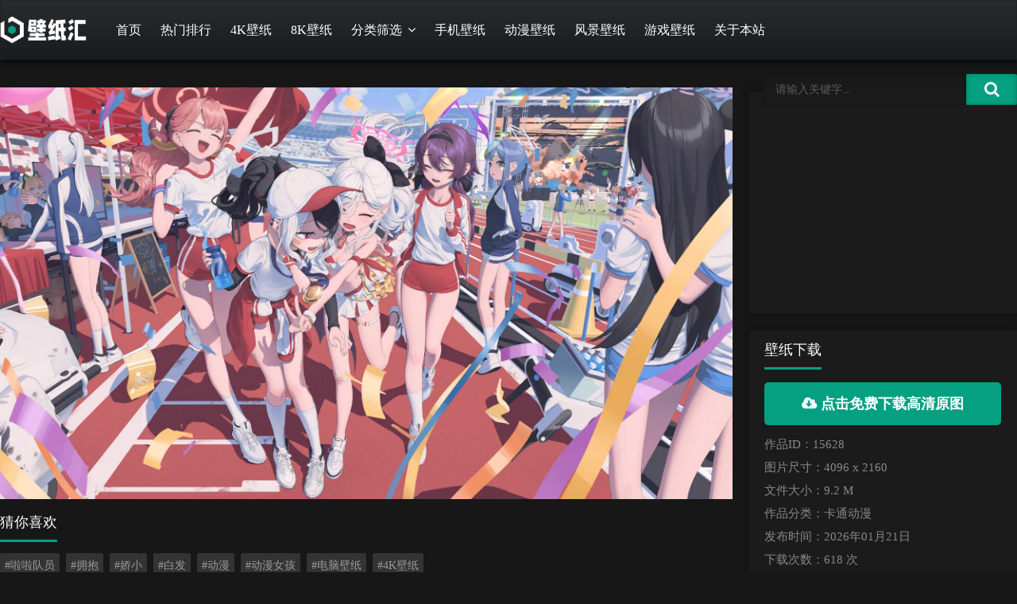

--- FILE ---
content_type: text/html; charset=utf-8
request_url: https://www.bizhihui.com/p/15628.html
body_size: 6148
content:

<!--全局头部-->
<!DOCTYPE html>
<html lang="zh-CN">
<head>
    <meta charset="UTF-8" />
    <meta name="viewport" content="width=device-width, initial-scale=1" />
    <meta http-equiv="Cache-Control" content="no-transform" />
    <meta http-equiv="Cache-Control" content="no-siteapp" />
    <meta name="applicable-device" content="pc,mobile" />
    <meta http-equiv="X-UA-Compatible" content="IE=edge" />
    <title>啦啦队员 拥抱 娇小 白发 动漫 动漫女孩 电脑壁纸 4K壁纸_壁纸下载 - 壁纸汇</title>
<meta name="keywords" content="啦啦队员 拥抱 娇小 白发 动漫 动漫女孩 电脑壁纸 4K壁纸" />
<meta name="description" content="图片壁纸简介：该套壁纸图片为：啦啦队员 拥抱 娇小 白发 动漫 动漫女孩 电脑壁纸 4K壁纸标签的壁纸，喜欢以上题材壁纸的小伙伴可以收藏哦~" />
    <link rel="icon" href="https://s.panlai.com/images/favicon.ico" type="image/x-icon" />    <script src="https://s.panlai.com/static/script/jquery-2.2.4.min.js" type="text/javascript"></script>
    <script src="https://www.bizhihui.com/zb_system/script/zblogphp.js" type="text/javascript"></script>
    <script src="https://www.bizhihui.com/zb_system/script/c_html_js_add.php" type="text/javascript"></script>
    
    <link rel="stylesheet" href="https://www.bizhihui.com/zb_users/theme/themeOLDZ/style/style.css" data-minify="1" />
    <script async src="https://pagead2.googlesyndication.com/pagead/js/adsbygoogle.js?client=ca-pub-6642245407847885"
     crossorigin="anonymous"></script>
   
</head>
<body>

<header class="header-navigation">
    <div class="navbar container">
        <div class="logo">
            <a href="https://www.bizhihui.com/"><img src="https://s.panlai.com/images/logo-w.png" alt="壁纸汇"></a>
        </div>
        <ul id="menu" data-type="article" data-infoid="1">
            <li id="nvabar-item-index"><a href="https://www.bizhihui.com/" target="_blank">首页</a></li>














<li ><a href="https://www.bizhihui.com/page/2/?order=views" target="_blank">热门排行</a>
<li ><a href="https://www.bizhihui.com/tags/4Kbizhi/" target="_blank">4K壁纸</a>
<li ><a href="https://www.bizhihui.com/tags/8Kbizhi/" target="_blank">8K壁纸</a>


<li ><a href="#">分类筛选</a>
<i class="fa fa-angle-down"></i>
<ul>
<li ><a href="https://www.bizhihui.com/dongman/" target="_blank">卡通 · 动漫</a></li>
























<li ><a href="https://www.bizhihui.com/renwu/" target="_blank">人物 · 画照</a></li>
























<li ><a href="https://www.bizhihui.com/fengjing/" target="_blank">风景 · 静物</a></li>
























<li ><a href="https://www.bizhihui.com/yingshi/" target="_blank">影视 · 体育</a></li>
























<li ><a href="https://www.bizhihui.com/youxi/" target="_blank">游戏 · 视觉</a></li>
























<li ><a href="https://www.bizhihui.com/meishi/" target="_blank">美食 · 果蔬</a></li>
























<li ><a href="https://www.bizhihui.com/weimei/" target="_blank">唯美 · 治愈</a></li>
























<li ><a href="https://www.bizhihui.com/mengchong/">动物 · 萌宠</a></li>
























<li ><a href="https://www.bizhihui.com/yishu/" target="_blank">艺术 · 绘画</a></li>
























<li ><a href="https://www.bizhihui.com/yuzhou/" target="_blank">宇宙 · 星空</a></li>
























<li ><a href="https://www.bizhihui.com/keji/">军事 · 科技</a></li>
























<li ><a href="https://www.bizhihui.com/jianyue/" target="_blank">简约 · 主义</a></li>
























<li ><a href="https://www.bizhihui.com/qita/">其它 · 风格</a></li>
























</ul>
</li>








<li ><a href="https://www.bizhihui.com/tags/shouji/" target="_blank">手机壁纸</a></li>

<li ><a href="https://www.bizhihui.com/dongman/" target="_blank">动漫壁纸</a></li>
<li ><a href="https://www.bizhihui.com/fengjing/" target="_blank">风景壁纸</a></li>
<li ><a href="https://www.bizhihui.com/youxi/" target="_blank">游戏壁纸</a></li>



























<li><a href="https://www.bizhihui.com/about.html" target="_blank">关于本站</a></li>


        </ul>
        <div class="nav-mask"></div>
        <div class="m-menu-btn">
            <i class="fa fa-list-ul" aria-hidden="true" /></i>
        </div>
        <div class="ls-btn-box">
                        <span class="search-btn"><i class="fa fa-search"></i></span>
        </div>
                <div class="search-box">
            <form method="post" name="search" action="https://www.bizhihui.com/zb_system/cmd.php?act=search" class="search-form">
                <input type="text" maxlength="256" minlength="2" name="q" placeholder="请输入关键字..." autocomplete="off">
                <button><i class="fa fa-search"></i></button>
            </form>
        </div>
    </div>
</header><div class="container article-wrap p-top clear">
    <div class="wrap-left float-lt">
        <div class="article-box">
            <div class="article">
                <div class="article-content">
                                        <div class="article-pc">
                        <img class="img-lightbox img-zoom-in" src="https://s.panlai.com/zb_users/upload/2026/01/bizhihui_com_202601211769008497614977.png-arthumbs" alt="啦啦队员 拥抱 娇小 白发 动漫 动漫女孩 电脑壁纸 4K壁纸" width="1920" height="1080">
                    </div>
                                        
                      
                    
                    
                                                    </div>
                    </div>

                </div>
      
                <div class="down-box-m">
                    
                    <a href="https://pan.quark.cn/s/19e5e484d31b" target="_blank">
                        <div class="downbtn">
                            <i class="fa fa-cloud-download" aria-hidden="true" /></i> 点击免费下载高清原图
                        </div>
                    </a>
                    
                    
            </div>



            <div class="related">
                <div class="com-tit">
                    <h4 class="title-2">猜你喜欢</h4>
                </div>
                <div class="art-tags">
                    <ul class="mod-tags clear">
                                                <a href="https://www.bizhihui.com/tags/%E5%95%A6%E5%95%A6%E9%98%9F%E5%91%98/" title="啦啦队员" class="a-tag" target="_blank"><span>#啦啦队员</span></a>
                                                <a href="https://www.bizhihui.com/tags/%E6%8B%A5%E6%8A%B1/" title="拥抱" class="a-tag" target="_blank"><span>#拥抱</span></a>
                                                <a href="https://www.bizhihui.com/tags/%E5%A8%87%E5%B0%8F/" title="娇小" class="a-tag" target="_blank"><span>#娇小</span></a>
                                                <a href="https://www.bizhihui.com/tags/%E7%99%BD%E5%8F%91/" title="白发" class="a-tag" target="_blank"><span>#白发</span></a>
                                                <a href="https://www.bizhihui.com/tags/%E5%8A%A8%E6%BC%AB/" title="动漫" class="a-tag" target="_blank"><span>#动漫</span></a>
                                                <a href="https://www.bizhihui.com/tags/%E5%8A%A8%E6%BC%AB%E5%A5%B3%E5%AD%A9/" title="动漫女孩" class="a-tag" target="_blank"><span>#动漫女孩</span></a>
                                                <a href="https://www.bizhihui.com/tags/diannao/" title="电脑壁纸" class="a-tag" target="_blank"><span>#电脑壁纸</span></a>
                                                <a href="https://www.bizhihui.com/tags/4Kbizhi/" title="4K壁纸" class="a-tag" target="_blank"><span>#4K壁纸</span></a>
                                            </ul>
                </div>
                <ul class="related-main clear">
                                        <li class="item-list masonry-brick">
                        <div class="item-content">
                                                            <div class="item-icon">
                                    4K
                                </div>
                                                                                                <a class="item-img" href="https://www.bizhihui.com/p/17025.html" title="长发 看着离开 步行 行星 星的天空 空间 星星 电脑壁纸 4K壁纸" target="_blank">
                                    <img src="https://s.panlai.com/zb_users/upload/2026/01/bizhihui_com_202601281769614404751221.png-pcthumbs" alt="长发 看着离开 步行 行星 星的天空 空间 星星 电脑壁纸 4K壁纸" width="950" height="580">
                                    <span class="mask"></span>
                                </a>
                                <div class="item-info2">
                                    <h3><a href="https://www.bizhihui.com/p/17025.html" title="长发 看着离开 步行 行星 星的天空 空间 星星 电脑壁纸 4K壁纸" target="_blank">长发 看着离开 步行 行星 星的天空 空间 星星 电脑壁纸 4K壁纸</a></h3>
                                </div>
                                                            </div>
                        </li>

                                            <li class="item-list masonry-brick">
                        <div class="item-content">
                                                            <div class="item-icon">
                                    4K
                                </div>
                                                                                                <a class="item-img" href="https://www.bizhihui.com/p/16989.html" title="短发 尾巴 电脑壁纸 4K壁纸" target="_blank">
                                    <img src="https://s.panlai.com/zb_users/upload/2026/01/bizhihui_com_202601281769611791540838.jpg-pcthumbs" alt="短发 尾巴 电脑壁纸 4K壁纸" width="950" height="580">
                                    <span class="mask"></span>
                                </a>
                                <div class="item-info2">
                                    <h3><a href="https://www.bizhihui.com/p/16989.html" title="短发 尾巴 电脑壁纸 4K壁纸" target="_blank">短发 尾巴 电脑壁纸 4K壁纸</a></h3>
                                </div>
                                                            </div>
                        </li>

                                            <li class="item-list masonry-brick">
                        <div class="item-content">
                                                            <div class="item-icon">
                                    4K
                                </div>
                                                                                                <a class="item-img" href="https://www.bizhihui.com/p/16965.html" title="野生机器人 数字艺术 插图 机器人 电影人物 树 自然    电脑壁纸 4K壁纸" target="_blank">
                                    <img src="https://s.panlai.com/zb_users/upload/2026/01/bizhihui_com_202601281769610858399359.jpg-pcthumbs" alt="野生机器人 数字艺术 插图 机器人 电影人物 树 自然    电脑壁纸 4K壁纸" width="950" height="580">
                                    <span class="mask"></span>
                                </a>
                                <div class="item-info2">
                                    <h3><a href="https://www.bizhihui.com/p/16965.html" title="野生机器人 数字艺术 插图 机器人 电影人物 树 自然    电脑壁纸 4K壁纸" target="_blank">野生机器人 数字艺术 插图 机器人 电影人物 树 自然    电脑壁纸 4K壁纸</a></h3>
                                </div>
                                                            </div>
                        </li>

                                            <li class="item-list masonry-brick">
                        <div class="item-content">
                                                            <div class="item-icon">
                                    4K
                                </div>
                                                                                                <a class="item-img" href="https://www.bizhihui.com/p/16958.html" title="数字艺术 艺术品 插图 云 森林 树 阳光 河 水 鸭子 桥下 环境 鸟 动物 狗 电脑壁纸 4K壁纸" target="_blank">
                                    <img src="https://s.panlai.com/zb_users/upload/2026/01/bizhihui_com_202601281769610512856302.jpg-pcthumbs" alt="数字艺术 艺术品 插图 云 森林 树 阳光 河 水 鸭子 桥下 环境 鸟 动物 狗 电脑壁纸 4K壁纸" width="950" height="580">
                                    <span class="mask"></span>
                                </a>
                                <div class="item-info2">
                                    <h3><a href="https://www.bizhihui.com/p/16958.html" title="数字艺术 艺术品 插图 云 森林 树 阳光 河 水 鸭子 桥下 环境 鸟 动物 狗 电脑壁纸 4K壁纸" target="_blank">数字艺术 艺术品 插图 云 森林 树 阳光 河 水 鸭子 桥下 环境 鸟 动物 狗 电脑壁纸 4K壁纸</a></h3>
                                </div>
                                                            </div>
                        </li>

                                            <li class="item-list masonry-brick">
                        <div class="item-content">
                                                            <div class="item-icon">
                                    4K
                                </div>
                                                                                                <a class="item-img" href="https://www.bizhihui.com/p/16957.html" title="夜景 月亮 星星 星星的天空 桥梁 森林 自然 河 水 树 电脑壁纸 4K壁纸" target="_blank">
                                    <img src="https://s.panlai.com/zb_users/upload/2026/01/bizhihui_com_202601281769610452495130.png-pcthumbs" alt="夜景 月亮 星星 星星的天空 桥梁 森林 自然 河 水 树 电脑壁纸 4K壁纸" width="950" height="580">
                                    <span class="mask"></span>
                                </a>
                                <div class="item-info2">
                                    <h3><a href="https://www.bizhihui.com/p/16957.html" title="夜景 月亮 星星 星星的天空 桥梁 森林 自然 河 水 树 电脑壁纸 4K壁纸" target="_blank">夜景 月亮 星星 星星的天空 桥梁 森林 自然 河 水 树 电脑壁纸 4K壁纸</a></h3>
                                </div>
                                                            </div>
                        </li>

                                            <li class="item-list masonry-brick">
                        <div class="item-content">
                                                            <div class="item-icon">
                                    4K
                                </div>
                                                                                                <a class="item-img" href="https://www.bizhihui.com/p/16946.html" title="动漫女孩 糕点  电脑壁纸 4K壁纸" target="_blank">
                                    <img src="https://s.panlai.com/zb_users/upload/2026/01/bizhihui_com_202601281769610190387005.png-pcthumbs" alt="动漫女孩 糕点  电脑壁纸 4K壁纸" width="950" height="580">
                                    <span class="mask"></span>
                                </a>
                                <div class="item-info2">
                                    <h3><a href="https://www.bizhihui.com/p/16946.html" title="动漫女孩 糕点  电脑壁纸 4K壁纸" target="_blank">动漫女孩 糕点  电脑壁纸 4K壁纸</a></h3>
                                </div>
                                                            </div>
                        </li>

                                            <li class="item-list masonry-brick">
                        <div class="item-content">
                                                            <div class="item-icon">
                                    4K
                                </div>
                                                                                                <a class="item-img" href="https://www.bizhihui.com/p/16945.html" title="动漫女孩 船 海鸥  电脑壁纸 4K壁纸" target="_blank">
                                    <img src="https://s.panlai.com/zb_users/upload/2026/01/bizhihui_com_202601281769610127408331.png-pcthumbs" alt="动漫女孩 船 海鸥  电脑壁纸 4K壁纸" width="950" height="580">
                                    <span class="mask"></span>
                                </a>
                                <div class="item-info2">
                                    <h3><a href="https://www.bizhihui.com/p/16945.html" title="动漫女孩 船 海鸥  电脑壁纸 4K壁纸" target="_blank">动漫女孩 船 海鸥  电脑壁纸 4K壁纸</a></h3>
                                </div>
                                                            </div>
                        </li>

                                            <li class="item-list masonry-brick">
                        <div class="item-content">
                                                            <div class="item-icon">
                                    4K
                                </div>
                                                                                                <a class="item-img" href="https://www.bizhihui.com/p/16944.html" title="粉红色的头发 长发 脚 动漫女孩 白色背景 异色  电脑壁纸 4K壁纸" target="_blank">
                                    <img src="https://s.panlai.com/zb_users/upload/2026/01/bizhihui_com_202601281769610056644238.png-pcthumbs" alt="粉红色的头发 长发 脚 动漫女孩 白色背景 异色  电脑壁纸 4K壁纸" width="950" height="580">
                                    <span class="mask"></span>
                                </a>
                                <div class="item-info2">
                                    <h3><a href="https://www.bizhihui.com/p/16944.html" title="粉红色的头发 长发 脚 动漫女孩 白色背景 异色  电脑壁纸 4K壁纸" target="_blank">粉红色的头发 长发 脚 动漫女孩 白色背景 异色  电脑壁纸 4K壁纸</a></h3>
                                </div>
                                                            </div>
                        </li>

                                            <li class="item-list masonry-brick">
                        <div class="item-content">
                                                            <div class="item-icon">
                                    4K
                                </div>
                                                                                                <a class="item-img" href="https://www.bizhihui.com/p/16943.html" title="红色唇膏 动漫女孩 纸伞 紫色眼睛  电脑壁纸 4K壁纸" target="_blank">
                                    <img src="https://s.panlai.com/zb_users/upload/2026/01/bizhihui_com_202601281769610001525205.png-pcthumbs" alt="红色唇膏 动漫女孩 纸伞 紫色眼睛  电脑壁纸 4K壁纸" width="950" height="580">
                                    <span class="mask"></span>
                                </a>
                                <div class="item-info2">
                                    <h3><a href="https://www.bizhihui.com/p/16943.html" title="红色唇膏 动漫女孩 纸伞 紫色眼睛  电脑壁纸 4K壁纸" target="_blank">红色唇膏 动漫女孩 纸伞 紫色眼睛  电脑壁纸 4K壁纸</a></h3>
                                </div>
                                                            </div>
                        </li>

                                            <li class="item-list masonry-brick">
                        <div class="item-content">
                                                            <div class="item-icon">
                                    4K
                                </div>
                                                                                                <a class="item-img" href="https://www.bizhihui.com/p/16940.html" title="灯笼 黄牛 动漫 动漫女孩  电脑壁纸 4K壁纸" target="_blank">
                                    <img src="https://s.panlai.com/zb_users/upload/2026/01/bizhihui_com_202601281769609928530842.jpg-pcthumbs" alt="灯笼 黄牛 动漫 动漫女孩  电脑壁纸 4K壁纸" width="950" height="580">
                                    <span class="mask"></span>
                                </a>
                                <div class="item-info2">
                                    <h3><a href="https://www.bizhihui.com/p/16940.html" title="灯笼 黄牛 动漫 动漫女孩  电脑壁纸 4K壁纸" target="_blank">灯笼 黄牛 动漫 动漫女孩  电脑壁纸 4K壁纸</a></h3>
                                </div>
                                                            </div>
                        </li>

                                            <li class="item-list masonry-brick">
                        <div class="item-content">
                                                            <div class="item-icon">
                                    4K
                                </div>
                                                                                                <a class="item-img" href="https://www.bizhihui.com/p/16910.html" title="本海：星际铁路 动漫女孩 动漫 动漫游戏 双尾 电脑壁纸 4K壁纸" target="_blank">
                                    <img src="https://s.panlai.com/zb_users/upload/2026/01/bizhihui_com_202601281769609159300963.jpg-pcthumbs" alt="本海：星际铁路 动漫女孩 动漫 动漫游戏 双尾 电脑壁纸 4K壁纸" width="950" height="580">
                                    <span class="mask"></span>
                                </a>
                                <div class="item-info2">
                                    <h3><a href="https://www.bizhihui.com/p/16910.html" title="本海：星际铁路 动漫女孩 动漫 动漫游戏 双尾 电脑壁纸 4K壁纸" target="_blank">本海：星际铁路 动漫女孩 动漫 动漫游戏 双尾 电脑壁纸 4K壁纸</a></h3>
                                </div>
                                                            </div>
                        </li>

                                            <li class="item-list masonry-brick">
                        <div class="item-content">
                                                            <div class="item-icon">
                                    4K
                                </div>
                                                                                                <a class="item-img" href="https://www.bizhihui.com/p/16907.html" title="多色头发 蓝眼睛 动漫女孩 黑色头发 垫肩 明星 简单的背景 白色背景 校服 电脑壁纸 4K壁纸" target="_blank">
                                    <img src="https://s.panlai.com/zb_users/upload/2026/01/bizhihui_com_202601281769609046543657.png-pcthumbs" alt="多色头发 蓝眼睛 动漫女孩 黑色头发 垫肩 明星 简单的背景 白色背景 校服 电脑壁纸 4K壁纸" width="950" height="580">
                                    <span class="mask"></span>
                                </a>
                                <div class="item-info2">
                                    <h3><a href="https://www.bizhihui.com/p/16907.html" title="多色头发 蓝眼睛 动漫女孩 黑色头发 垫肩 明星 简单的背景 白色背景 校服 电脑壁纸 4K壁纸" target="_blank">多色头发 蓝眼睛 动漫女孩 黑色头发 垫肩 明星 简单的背景 白色背景 校服 电脑壁纸 4K壁纸</a></h3>
                                </div>
                                                            </div>
                        </li>

                                            <li class="item-list masonry-brick">
                        <div class="item-content">
                                                                                            <div class="item-icon">
                                    8K
                                </div>
                                                                <a class="item-img" href="https://www.bizhihui.com/p/16902.html" title="精灵 动漫女孩 电脑贴纸 8 K贴纸" target="_blank">
                                    <img src="https://s.panlai.com/zb_users/upload/2026/01/bizhihui_com_202601281769608928712821.jpg-pcthumbs" alt="精灵 动漫女孩 电脑贴纸 8 K贴纸" width="950" height="580">
                                    <span class="mask"></span>
                                </a>
                                <div class="item-info2">
                                    <h3><a href="https://www.bizhihui.com/p/16902.html" title="精灵 动漫女孩 电脑贴纸 8 K贴纸" target="_blank">精灵 动漫女孩 电脑贴纸 8 K贴纸</a></h3>
                                </div>
                                                            </div>
                        </li>

                                            <li class="item-list masonry-brick">
                        <div class="item-content">
                                                            <div class="item-icon">
                                    4K
                                </div>
                                                                                                <a class="item-img" href="https://www.bizhihui.com/p/16900.html" title="Yae Miko(源神冲击) 粉色头发 艺术品 动漫 动漫女孩 紫色眼睛 电脑壁纸 4K壁纸" target="_blank">
                                    <img src="https://s.panlai.com/upload/20240326022618171139117874124.png-pcthumbs" alt="Yae Miko(源神冲击) 粉色头发 艺术品 动漫 动漫女孩 紫色眼睛 电脑壁纸 4K壁纸" width="950" height="580">
                                    <span class="mask"></span>
                                </a>
                                <div class="item-info2">
                                    <h3><a href="https://www.bizhihui.com/p/16900.html" title="Yae Miko(源神冲击) 粉色头发 艺术品 动漫 动漫女孩 紫色眼睛 电脑壁纸 4K壁纸" target="_blank">Yae Miko(源神冲击) 粉色头发 艺术品 动漫 动漫女孩 紫色眼睛 电脑壁纸 4K壁纸</a></h3>
                                </div>
                                                            </div>
                        </li>

                                            <li class="item-list masonry-brick">
                        <div class="item-content">
                                                            <div class="item-icon">
                                    4K
                                </div>
                                                                                                <a class="item-img" href="https://www.bizhihui.com/p/16890.html" title="多色的头发 看着观众 绿色的眼睛 长发 电脑壁纸 4K壁纸" target="_blank">
                                    <img src="https://s.panlai.com/zb_users/upload/2026/01/bizhihui_com_202601281769608777261999.png-pcthumbs" alt="多色的头发 看着观众 绿色的眼睛 长发 电脑壁纸 4K壁纸" width="950" height="580">
                                    <span class="mask"></span>
                                </a>
                                <div class="item-info2">
                                    <h3><a href="https://www.bizhihui.com/p/16890.html" title="多色的头发 看着观众 绿色的眼睛 长发 电脑壁纸 4K壁纸" target="_blank">多色的头发 看着观众 绿色的眼睛 长发 电脑壁纸 4K壁纸</a></h3>
                                </div>
                                                            </div>
                        </li>

                                            <li class="item-list masonry-brick">
                        <div class="item-content">
                                                                                            <div class="item-icon">
                                    8K
                                </div>
                                                                <a class="item-img" href="https://www.bizhihui.com/p/16888.html" title="精灵 动漫女孩 升级 哭泣  电脑贴纸 8 K贴纸" target="_blank">
                                    <img src="https://s.panlai.com/zb_users/upload/2026/01/bizhihui_com_202601281769608721731157.jpg-pcthumbs" alt="精灵 动漫女孩 升级 哭泣  电脑贴纸 8 K贴纸" width="950" height="580">
                                    <span class="mask"></span>
                                </a>
                                <div class="item-info2">
                                    <h3><a href="https://www.bizhihui.com/p/16888.html" title="精灵 动漫女孩 升级 哭泣  电脑贴纸 8 K贴纸" target="_blank">精灵 动漫女孩 升级 哭泣  电脑贴纸 8 K贴纸</a></h3>
                                </div>
                                                            </div>
                        </li>

                        
                    </ul>
                </div>
                <div class="option ainfo">
                            该壁纸作品发布于：2026年01月21日，壁纸作品ID为：15628。壁纸风格归类为：卡通动漫 分类，壁纸图片内包含以下标签元素：啦啦队员 拥抱 娇小 白发 动漫 动漫女孩 电脑壁纸 4K壁纸。壁纸分辨率：4096 x 2160，壁纸尺寸大小为：4K高清壁纸，该壁纸图片原图比例推荐下载： 电脑桌面壁纸 为佳，您可以在免费下载时选择下载电脑桌面尺寸、手机全屏尺寸、高清原图及自定义分辨率裁剪等。
                            
                                
                            </div>
            </div>
            
            
            
            
            
            <div class="wrap-right float-rt">
                <div class="sidebar-box">
                    

<div class="widget">
        
</div>


<div class="widget">
<!-- 壁纸汇侧栏 -->
<ins class="adsbygoogle"
     style="display:block"
     data-ad-client="ca-pub-6642245407847885"
     data-ad-slot="4982341972"
     data-ad-format="auto"
     data-full-width-responsive="true"></ins>
<script>
     (adsbygoogle = window.adsbygoogle || []).push({});
</script>
</div>



<div class="widget">
    <div class="com-tit">
        <h4 class="title-2 title-3">壁纸下载</h4>
    </div>
    <div class="mod-main mod-info ">
        <div class="down-box">
                 <a href="https://pan.quark.cn/s/19e5e484d31b" target="_blank">
            <div class="downbtn">
                <i class="fa fa-cloud-download" aria-hidden="true" /></i> 点击免费下载高清原图
            </div>
        </a>
                
    </div>
    
        
   
   
   
      <!--div class="shadow-box" id="kkwp" >
        <div class="shadow">
            <div class="shadow-bg">
            <p class="clear">
                <span class="float-lt">壁纸下载</span><span class="float-rt"><a href="javascript:void(0)" onclick="closePop1()"><i class="fa fa-close" aria-hidden="true" /></i> 关闭</a></span>
            </p>
            <div class="shadow-list">
                <span><a href="https://pan.quark.cn/s/19e5e484d31b" target="_blank"><i class="fa fa-floppy-o" aria-hidden="true" /></i> 点击下载保存高清原图</a></span>
            </div>
            
           <div class="shadow-list">
            <p>点击下载文件内包含以下所有尺寸：</p>
            <p>[ 4K ] 电脑横屏尺寸（ 3840 x 2160 ）</p>
            <p>[ 2K ] 手机竖屏尺寸（ 978 x 2160 ）</p>
            <p>[ 8K ] 高清原图尺寸（ 7680 x 4320 ）</p>

            </div>

        </div>
    </div>
</div-->
   
   
   
   
   
   
   

    <div class="shadow-box" id="popDiv">




        <div class="shadow">
            <div class="shadow-bg">
            <p class="clear">
                <span class="float-lt">壁纸下载</span><span class="float-rt"><a href="javascript:void(0)" onclick="closePop()"><i class="fa fa-close" aria-hidden="true" /></i> 关闭</a></span>
            </p>
            
            <p>
                您设备的尺寸：<span id="my-screen"></span>
            </p>
            <div class="shadow-list">
                <span><a href="https://s.panlai.com/zb_users/upload/2026/01/bizhihui_com_202601211769008497614977.png?x-oss-process=image/auto-orient,1/interlace,1/resize,m_fill,w_3840,h_2160" id="changeTxtdn" onclick="getdn()"><i class="fa fa-desktop" aria-hidden="true"></i> 下载电脑横屏尺寸 （ 3840 x 2160 ）</a></span>
            </div>
            <div class="shadow-list">
                <span><a href="https://s.panlai.com/zb_users/upload/2026/01/bizhihui_com_202601211769008497614977.png?x-oss-process=image/auto-orient,1/interlace,1/resize,m_fill,w_978,h_2160" id="changeTxtsj" onclick="getsj()"><i class="fa fa-mobile fa-lg" aria-hidden="true" ></i> 下载手机竖屏尺寸 （ 978 x 2160 ）</a></span>
            </div>
            
            <div class="shadow-list">
                <span><a href="https://s.panlai.com/zb_users/upload/2026/01/bizhihui_com_202601211769008497614977.png?x-oss-process=image/auto-orient,1/interlace,1/resize,m_fill,w_1920,h_1080" id="changeTxtsj" onclick="getsj()"><i class="fa fa-mobile fa-lg" aria-hidden="true" ></i> 下载普通尺寸尺寸 （ 1920 x 1080 ）</a></span>
            </div>

           <div class="shadow-list">
            <span> <a href="https://s.panlai.com/zb_users/upload/2026/01/bizhihui_com_202601211769008497614977.png" id="changeTxt2" onclick="getyt()"><i class="fa fa-cloud-download" aria-hidden="true" /></i> 下载原图尺寸壁纸 （ 4096 x 2160 ）</a></span>
           </div>
            

           <div class="shadow-bord"></div>

           <div class="shadow-list">

            <div class="clear">
                <input type="text" class="form-control float-lt" placeholder="输入裁剪宽度" aria-label="First name" name="imgw" id="imgw"> <input type="text" class="form-control float-rt" placeholder="输入裁剪高度" aria-label="Last name" name="imgh" id="imgh">
            </div>
            <span><a href="javascript:void(0)" onclick="getzdy()" id="changeTxt3"><i class="fa fa-cut" aria-hidden="true" /></i>  下载裁剪尺寸壁纸 <i class="fa fa-crop" aria-hidden="true" /></i></a></span>
            <p>（*您可以在图片原图最大尺寸内自由裁剪大小）</p>

            </div>

        </div>
    </div>
</div>




<p>
作品ID：15628</p>
<p>
图片尺寸：4096 x 2160</p>
<p>
文件大小：9.2 M
</p>
<!--p>
                上传用户：Eian                </p-->
<p>
作品分类：<a href="https://www.bizhihui.com/dongman/" title="卡通动漫">卡通动漫</a>
</p>
<p>
发布时间：2026年01月21日</p>
<p>
下载次数：618 次
</p>

<p>
作品标签：<h1>啦啦队员 拥抱 娇小 白发 动漫 动漫女孩 电脑壁纸 4K壁纸</h1>
</p>




</div>
</div>

<div class="widget">
</div>







<script>

function getdn() {
var btnbg2 = document.getElementById('changeTxtdn');
document.querySelector('#changeTxtdn').innerText = '√ 完成下载！';
btnbg2.style.backgroundColor = '#1197ff';

}
function getsj() {
var btnbg2 = document.getElementById('changeTxtsj');
document.querySelector('#changeTxtsj').innerText = '√ 完成下载！';
btnbg2.style.backgroundColor = '#1197ff';
}

function getyt() {
var btnbg2 = document.getElementById('changeTxt2');
document.querySelector('#changeTxt2').innerText = '√ 完成下载！';
btnbg2.style.backgroundColor = '#1197ff';

}

function getzdy() {
var ossw;
var ossh;
var btnbg3 = document.getElementById('changeTxt3');
ossw = document.getElementById("imgw").value;
ossh = document.getElementById("imgh").value;
var reg = /^[0-9]+.?[0-9]*$/;
if (!reg.test(ossw) || !reg.test(ossh) || ossw == "" || ossh == "") {
alert('请完整输入宽高的数值，比如：宽度处 1920 高度处 1080');
} else {
window.location.href = 'https://s.panlai.com/zb_users/upload/2026/01/bizhihui_com_202601211769008497614977.png?x-oss-process=image/auto-orient,1/interlace,1/resize,m_fill,w_' + ossw + ',h_' + ossh
document.querySelector('#changeTxt3').innerText = '√ 完成下载！';
btnbg3.style.backgroundColor = '#1197ff';
}
}


</script>                </div>
            </div>
        </div><!--全局页脚-->
<div class="m-mask"></div>
<div class="footer">
    <p><p><a href="https://www.bizhihui.com/"><h2>壁纸汇</h2></a>  <p><a href="https://www.bizhihui.com/about.html" target="_blank">关于本站</a> CopyRight© 2023-2024 WWW.BiZhiHui.COM 版权所有. </p><p>【壁纸汇】提供丰富的手机壁纸，电脑壁纸、动漫壁纸、电脑桌面、手机全屏壁纸等最新款、火爆、好看的高清4K、超清8K壁纸图片免费下载。</p></p>



</p>
</div>
<div id="backtop" class="backtop">
    <div class="bt-box top" title="返回顶部">
        <i class="fa fa-angle-up"></i>
    </div>
            <!--div class="bt-box bottom" title="网站底部">
        <i class="fa fa-angle-down"></i>
    </div-->
</div><script src="https://s.panlai.com/static/script/masonry.pkgd.min.js"></script>
<script src="https://s.panlai.com/static/script/imagesloaded.pkgd.min.js"></script>
<script src="https://s.panlai.com/static/script/infinite-scroll.pkgd.min.js"></script>
<script src="https://s.panlai.com/static/script/custom.js"></script><script src="https://s.panlai.com/static/script/common.js"></script>
<script src="https://s.panlai.com/static/script/qrcode.min.js"></script>
<script>
    if ($("#postqr").length > 0) var qrcode = new QRCode(document.getElementById("postqr"), {
        text: window.location.href,
        width: 150,
        height: 150,
        colorDark: "#000000",
        colorLight: "#ffffff",
        correctLevel: QRCode.CorrectLevel.H
    });
</script>

<script>
var _hmt = _hmt || [];
(function() {
  var hm = document.createElement("script");
  hm.src = "https://hm.baidu.com/hm.js?5dd05464b6dc77acc181d45dc134a4ab";
  var s = document.getElementsByTagName("script")[0]; 
  s.parentNode.insertBefore(hm, s);
})();
</script>


<script>
        window.onload = function() {
            var doc = document;

            doc.addEventListener('contextmenu', function(event) {
                event.preventDefault();
                alert('点击右侧“免费下载”按钮，下载高清壁纸图片');
            }, false);
        };
    </script>


</body>
</html>

<!--282.09 ms , 13 queries , 10516kb memory , 1 error-->

--- FILE ---
content_type: text/html; charset=utf-8
request_url: https://www.google.com/recaptcha/api2/aframe
body_size: 268
content:
<!DOCTYPE HTML><html><head><meta http-equiv="content-type" content="text/html; charset=UTF-8"></head><body><script nonce="SG57jP8w74JvrRfiWaJzfw">/** Anti-fraud and anti-abuse applications only. See google.com/recaptcha */ try{var clients={'sodar':'https://pagead2.googlesyndication.com/pagead/sodar?'};window.addEventListener("message",function(a){try{if(a.source===window.parent){var b=JSON.parse(a.data);var c=clients[b['id']];if(c){var d=document.createElement('img');d.src=c+b['params']+'&rc='+(localStorage.getItem("rc::a")?sessionStorage.getItem("rc::b"):"");window.document.body.appendChild(d);sessionStorage.setItem("rc::e",parseInt(sessionStorage.getItem("rc::e")||0)+1);localStorage.setItem("rc::h",'1769615230741');}}}catch(b){}});window.parent.postMessage("_grecaptcha_ready", "*");}catch(b){}</script></body></html>

--- FILE ---
content_type: text/css
request_url: https://www.bizhihui.com/zb_users/theme/themeOLDZ/style/style.css
body_size: 21142
content:
@charset"utf-8";
* {
    margin:0;
    padding:0;
    word-break:break-all;
}
html, body, div, span, applet, object, iframe, h1, h2, h3, h4, h5, h6, p, blockquote, pre, a, abbr, acronym, address, big, cite, code, del, dfn, em, img, ins, kbd, q, s, samp, small, strike, strong, sub, sup, tt, var, b, u, i, dl, dt, dd, ol, nav ul, nav li, fieldset, form, label, legend, table, caption, tbody, tfoot, thead, tr, th, td, article, aside, canvas, details, embed, figure, figcaption, footer, header, hgroup, menu, nav, output, ruby, section, summary, time, mark, audio, video {
    margin:0;
    padding:0;
    border:0;
    font-size:100%;
    font:inherit;
    vertical-align:baseline;
}
body {
    font-size:14px;
    font-family:"Microsoft YaHei", 微软雅黑, "MicrosoftJhengHei", 华文细黑, STHeiti, MingLiu;
    background:#171717;
    transition: .3s;
}
article, aside, details, figcaption, figure, footer, header, hgroup, menu, nav, section {
    display:block;
}
ol, ul {
    list-style:none;
}
blockquote, q {
    quotes:none;
}
blockquote:before, blockquote:after, q:before, q:after {
    content:'';
}
table {
    border-collapse:collapse;
    border-spacing:0;
}
a {
    text-decoration:none;
    color:#fff;
}
.txt-rt {
    text-align:right;
}
.txt-lt {
    text-align:left;
}
.txt-center {
    text-align:center;
}
.float-rt {
    float:right;
}
.float-lt {
    float:left;
}
.clear:after, .clear:before {
    display:table;
    content:"";
    line-height:0
}
.clear:after {
    clear:both
}
.pos-relative {
    position:relative;
}
.pos-absolute {
    position:absolute;
}
.vertical-base {
    vertical-align:baseline;
}
.vertical-top {
    vertical-align:top;
}
nav.horizontal ul li {
    display:inline-block;
}
/*img {max-width:100%;}*/
 .hide {
    display:none
}
.wrap-left, .wrap-right {
}
.wrap-left {
    width:72%;
    transition-duration: .5s;
}
.primary .wrap-left {
    width:100%;
}
.wrap-right {
    width:28%
}
.primary .wrap-right {
    display:none;
}
.title-2, .title-1 {
    display:inline-block;
    font-size:18px;
    color:#333;
    font-weight:normal;
    height:50px;
    line-height:50px;
}
.title-2:after, .tit-hover:after {
    content:"";
    position:absolute;
    bottom:0;
    left:0;
    width:100%;
    height:1px;
    border-bottom:3px solid #05a081;
}
.container {
    max-width:1380px;
    margin:0 auto;
}
.hottitle{
    font-size: 22px;
    color: #fff;
    font-weight: bold;
}
.navbar {
    margin:0 auto;
    position:relative;
    height:75px;
    line-height:75px;
    text-align:center;
    z-index:-1;
    overflow:visible;
}
.logo {
    float:left;
    font-size:22px
}
.logo a {
    display:block;
    font-size:0;
}
.logo img {
    max-height:35px;
    vertical-align:middle;
}
#menu {
    float:left;
    margin-left:25px;
}
#menu li {
    float:left;
    display:block;
    padding:0 12px;
    font-size:16px;
    position:relative;
}
#menu li i {
    transition:all .3s;
}
#menu li a>i {
    margin-right:3px;
}
#menu li.selected:hover:before, #menu li.on:before {
    width:100%;
    left:0;
    margin:0;
}
#menu li.selected:before, #menu li.on:before {
    width:calc(100% - 20px);
    left:0;
    margin:0 10px;
}
#menu li:hover a, #menu li.on a {
    color:#05a081
}
#menu>li>i {
    margin-left:3px;
    transition:all .3s
}
#menu>li>ul {
    opacity:0;
    list-style:none;
    padding:5px;
    margin-left:-15px;
    margin-top:-10px;
    min-width:110px;
    border-radius:4px;
    background:#212427;
    position:absolute;
    z-index:888;
    top:100%;
    visibility:hidden;
    box-shadow:0 0 40px rgba(0, 0, 0, 0.2);
    transition:transform .3s, opacity .1s;
    box-sizing: border-box;
}
#menu>li>ul li:before {
    background-color:transparent;
}
#menu>li>ul li a {
    width:100%;
    text-align:center;
    height:35px;
    line-height:35px;
    font-size:15px;
    overflow:hidden;
    color: #fff !important;
    display:-webkit-box;
    -webkit-line-clamp:4;
    -webkit-box-orient:vertical;
    position:relative;
}
#menu>li>ul li a:hover {
    color:#05a081 !important;
}
#menu>li>ul:before {
}
/*#menu>li>ul li a {border-radius:4px;}*/
 #menu>li>ul li {
    width:100%;
    height:35px;
    line-height:35px;
    display:block;
    padding:0;
    margin:0;
    transition:none;
}
#menu>li:hover ul {
    display:block;
    opacity:1;
    top:auto;
    visibility:visible;
    margin-top:-4px;
    transition:all .3s;
}
#menu>li:hover i {
    transform:rotate(180deg);
    color:#05a081;
    transition:all .3s;
}
#menu.active li:hover ul.sub-nav {
    display:none;
}
#menu.active>li>ul {
    max-width:100%;
    overflow:hidden;
    opacity:1;
    display:none;
    margin-top:0;
}
#menu.active li:hover ul {
    margin-top:0
}
#menu.active>li>ul li {
    height:40px;
    line-height:40px;
}
#menu.active>li>ul li a {
    width:auto;
    text-align:left;
    margin-left:40px;
    padding:10px 0;
    font-size:14px;
}
#menu.active>li>ul li a:hover {
    background-color:transparent;
    color:#05a081;
}
#menu.active li {
    position:relative;
}
#menu.active>li:hover i {
    transform:none;
    color:#05a081;
    transition:all .3s;
}
#menu.active>li>ul {
    -webkit-box-shadow:none;
    -khtml-box-shadow:none;
    -moz-box-shadow:none;
    -ms-box-shadow:none;
    -o-box-shadow:none;
    box-shadow:none;
}
#menu.active li em.dot {
    position:absolute;
    top:0;
    right:0;
    width:50px;
    height:40px;
    text-align:center;
    border-left:1px solid rgba(255, 255, 255, 0);
    cursor:pointer;
    line-height:50px;
}
#menu.active>li>ul {
    position:static;
}
#menu li.selected a, #menu li:hover ul a:hover, #menu li ul li.selected a {
    color:#05a081;
}
#menu li.selected ul a, #menu li:hover ul a {
    color:#555;
}
.header-navigation {
    position:fixed;
    top:0;
    width:100%;
    height:75px;
    line-height:75px;
    text-align:center;
    z-index:998;
    -moz-transition:.3s;
    -o-transition:.3s;
    -webkit-transition:.3s;
    transition:.3s;
    background-color: #212427;
    background-image: linear-gradient(to bottom, #292c2f 0, #191c1f 100%);
    box-shadow: inset 0 0 0 1px rgba(31, 31, 31, .66), 0 0 10px rgba(0, 0, 0, .75), 0 0 10px rgba(0, 0, 0, .75);
}
.header-navigation.slideUp {
    top:-75px;
}
.ls-btn-box {
    display:none;
    position:absolute;
    right:0;
    top:0;
}
.ls-btn-box span, .ls-btn-box a {
    display:block;
    float:left;
    width:20px;
    font-size:20px;
    color:#666;
    padding:0;
    margin:0;
    cursor:pointer;
    z-index:1;
}
.ls-btn-box a.m-login {
    margin-right:8px;
}
.ls-btn-box span i {
    vertical-align:1px;
}
.m-menu-btn {
    display:none;
    z-index:1;
}
.m-menu-btn span {
    margin-left:auto;
    margin-right:auto;
    display:block;
    width:20px;
    height:2px;
    margin-bottom:5px;
    position:relative;
    background:#666;
    border-radius:30px;
    z-index:1;
}
.m-menu-btn span:nth-child(2) {
    width:10px;
    margin-left:1px;
}
.night-btn span {
    display:block;
    right:35px;
}
.search-box, .login {
    position:relative;
    float:right;
    margin-top:18px;
}
.search-box form.search-form {
    width:320px;
    height:39px;
    line-height:39px;
    overflow:hidden;
    color:#ddd;
    border-radius:2px;
}
.login {
    position:relative;
}
.login a {
    display: block;
    height: 39px;
    line-height: 39px;
    overflow: hidden;
    float: right;
    margin-left: 8px;
    border-radius: 4px;
    cursor: pointer;
    color: #666;
}
.login a.nologin {
    width: 60px;
    background: #f6f6f6;
}
.login a.logined {
    width: 35px;
    height: 35px;
    line-height: 35px;
    margin-top: 2px;
}
.login:hover .user-menu {
    opacity:1;
}
.login a.logined img {
    display:block;
    width:100%;
    height:100%;
    border-radius:50%;
}
.user-menu {
    opacity:0;
}
.user-menu ul {
    list-style: none;
    padding: 5px;
    margin-left: -15px;
    margin-top: -10px;
    min-width: 120px;
    border-radius: 4px;
    background: #fff;
    position: absolute;
    z-index: 888;
    top: 100%;
    right: 0;
    text-align: center;
    /* visibility: hidden; */
    box-shadow: 0 0 40px rgba(0, 0, 0, 0.2);
    transition: transform .3s, opacity .1s;
    box-sizing: border-box;
}
.user-menu ul a {
    text-align: center;
    float: none;
}
.search-box input, .search-box button {
    float:left;
    border:none;
    height:39px;
    line-height:39px;
    background-color: #1b1b1b;
    background-image: linear-gradient(to bottom, #191919 0, #1c1c1c 100%);
    box-shadow: inset 0 0 5px rgba(0, 0, 0, .3);
}
.search-box input {
    width:80%;
    padding-left:5%;
    box-sizing: border-box;
    outline: none;
    color:#fff;
}
.search-box button {
    width:20%;
    text-align:center;
    color:#fff !important;
    cursor:pointer;
    font-size: 20px;
    background: #05a081;
}
.slideUp .search-form.active {
    max-height:0;
}
::-webkit-input-placeholder {
    color:#5c5c5c;
    font-size:14px;
}
::-moz-placeholder {
    color:#5c5c5c;
    font-size:14px;
}
::-ms-input-placeholder {
    color:#5c5c5c;
    font-size:14px;
}
.p-top {
    padding-top:95px;
}
.page-menu {
    overflow: hidden;
}
ul.page-menu-list {
    float: left;
    max-width: 100%;
    margin: 19px -10px 8px;
    list-style: none;
    white-space: nowrap;
    height: 50px;
    line-height: 50px;
    overflow-x: auto;
    display: -webkit-box;
    -webkit-overflow-scrolling: touch;
}
ul.page-menu-list::-webkit-scrollbar {
    display: none;
}
ul.page-menu-list li {
    position: relative;
    float: left;
    display: block;
}
ul.page-menu-list li a {
    display: block;
    height: 35px;
    padding: 0 15px;
    font-size: 14px;
    border-radius: 5px;
    color: #fff;
    line-height: 35px;
    text-align: center;
    margin: 5px 10px;
    box-shadow: 1px 1px 5px rgb(0 0 0 / 24%);
    background-color: #212427;
    background-image: linear-gradient(to bottom, #292c2f 0, #191c1f 100%);
}
ul.page-menu-list li.current a, ul.page-menu-list li a:hover {
    border-color: #05a081;
    background-color: #05a081;
    background: linear-gradient(90deg, #05a081 10%, #05a081 90%);
    color: #fff;
}
.t-release {
    float: right;
    max-width: 23%;
    position: relative;
    font-size: 14px;
    height: 37px;
    line-height: 37px;
    padding: 0 20px;
    background-color: #fff7e7;
    color: #6b3612;
    border-radius: 20px;
    list-style: none;
    text-align: center;
    margin: 26px 5px 0;
    box-shadow: 1px 1px 5px rgb(0 0 0 / 28%);
    box-sizing: border-box;
}
.t-release p {
    overflow: hidden;
    white-space: nowrap;
    text-overflow: ellipsis;
}
.t-release i {
    color: #000;
    font-size: 18px;
    margin-right: 3px;
}
.t-release em {
    color: #05a081;
    font-weight: 700;
    margin-right: 3px;
}
.item-opt-text {
    padding: 10px;
    position: absolute;
    bottom: 0;
    left: 0;
    box-sizing: border-box;
    width: 100%;
    height: 100%;
    transition: all .6s;
    opacity: 1;
}
.item-opt-text span:after {
    position: absolute;
    bottom: 0;
    left: 50%;
    display: block;
    margin-left: -15px;
    content:" ";
    width: 30px;
    height: 2px;
    background: #fff;
    opacity: 0;
    transition: all .6s;
}
.index-banner {
    position: relative;
    max-width: 1380px;
    max-height: 320px;
    width: 100%;
    height: 320px;
    overflow: hidden;
    background: #000;
}
.index-banner img {
    opacity:0.6;
    filter: alpha(opacity=60)； height: 320px;
}
.search-tags a {
    padding:5px 2px;
    color:#fff;
}
.search-center {
    position: absolute;
    transform: translate(-50%, -50%);
    top: 50%;
    left:50%;
    max-width: 555px;
    width: 80%;
}
.search-center h1 {
    font-size: 25px;
    font-weight: bold;
    color: #fff;
    margin-bottom: 10px;
}
.search-center input {
    width: 85%;
    padding-left: 2%;
    box-sizing: border-box;
    outline: none;
}
.search-center input, .search-center button {
    float: left;
    border: none;
    height: 39px;
    line-height: 39px;
    background-color: #f0f0f0;
}
.search-center button {
    width: 15%;
    text-align: center;
    color: #666;
    cursor: pointer;
    font-size: 20px;
    background: #05a081 !important;
}
.search-center input, .search-center button {
    float: left;
    border: none;
    height: 39px;
    line-height: 39px;
    background-color: #f0f0f0;
}
.search-center form.search-form {
    height: 39px;
    line-height: 39px;
    overflow: hidden;
    color: #ddd;
    border-radius: 2px;
}
.swiper-bm-item:hover .item-opt-text {
    background: rgba(0, 0, 0, 0.41);
}
.swiper-bm-item:hover .item-opt-text span:after {
    opacity:1;
}
/*.swiper-bm-item:hover .item-opt-text span{color:#fe6e66;}*/
 .item-opt-text span {
    font-size: 20px;
    color: #fff;
    height: 40px;
    line-height: 40px;
    position: absolute;
    top: 50%;
    left: 0;
    display: block;
    width: 100%;
    margin-top: -20px;
    letter-spacing: 2px;
    text-align: center;
    transition: all .6s;
}
#item-lists {
    padding:0 0 11px;
    margin:0 -9px;
}
#infscr-loading {
    width: 100%;
    text-align: center;
    margin-bottom: 20px;
    color: #333;
    font-size: 15px;
}
.item-icon {
    position: absolute;
    padding: 5px;
    top: 1%;
    left: 1%;
    box-sizing: border-box;
    /* background: rgba(0,0,0,0.45); */
    color: #fecc2ff5;
    font-size: 16px;
    font-weight: bold;
    z-index: 1;
    text-shadow: 1px 1px 2px black;
}

.item-like {
    position: absolute;
    padding: 5px;
    top: 1%;
    right:1%;
    box-sizing: border-box;
}




.item-icon-4k {
    background-image:url(https://www.bizhihui.com/zb_users/theme/themeOLDZ/style/images/badge-4k.svg);
}
.item-icon-8k {
    background-image:url(https://www.bizhihui.com/zb_users/theme/themeOLDZ/style/images/badge-8k.svg);
}
li.item-list {
    width:25%;
    float: left;
    padding:9px;
    box-sizing:border-box;
}
li.item-list-m {
    width:20% ;
}
.item-content {
    position:relative;
    font-size:0;
    box-sizing:border-box;
    background-color: #222;
    box-shadow: 0 0 4px rgba(0, 0, 0, .8);
    border-radius: 3px;
}
.item-content-1 {
    background:#f44336;
}
.item-content-2 {
    background:#4caf50;
}
.item-content-3 {
    background:#0B0B0B;
}
.item-content-4 {
    background:#00bcd4;
}
.item-content-5 {
    background:#2196f3;
}
.item-content-6 {
    background:#e91e63;
}
.item-content-7 {
    background:#34495e;
}
.item-content-8 {
    background:#003366;
}
.item-content-9 {
    background:#B37333;
}
.item-content-10 {
    background:#CC0000;
}
li.item-list a.item-img {
    display:block;
    position:relative
}
li.item-list img {
    width:100%;
    height:auto;
    border-radius: 3px;
}
li.item-list:hover span.mask {
    display:block;
}
li.item-list:hover .item-info2 {
    display:block;
}
.item-info {
    font-size: 12px;
    background: #fff;
    position: absolute;
    bottom: 0;
    left: 0;
    width: 100%;
    max-height: 45px;
    overflow: hidden;
    -webkit-transition: max-height .25s;
    transition: max-height .25s;
}
.item-info2 strong {
    font-weight: bold;
    color: #fc5531;
}
li.item-list:hover .item-info {
    max-height: 95px;
}
.item-info a {
    display: inline-block;
    width: 100%;
    min-height: 41px;
    -webkit-transition: all .35s;
    -moz-transition: all .35s;
    -ms-transition: all .35s;
    -o-transition: all .35s;
    transition: all .35s;
    font-size: 14px;
    color: #a0a0a0;
    font-family:'Microsoft Yahei';
    padding: 8px 10px;
    line-height: 25px;
    overflow: hidden;
    text-overflow: ellipsis;
    white-space: nowrap;
    box-sizing: border-box;
}
li.item-list:hover .item-info a {
    white-space: normal;
    max-height: 64px;
    color: #666;
    -webkit-transition: all .35s;
    -moz-transition: all .35s;
    -ms-transition: all .35s;
    -o-transition: all .35s;
    transition: all .35s;
}
.post-meta {
    font-size: 0;
    height: 0;
    overflow: hidden;
    line-height: 20px;
    color: #b7b7b7;
    padding: 0 10px;
    -moz-transition: all .35s;
    -ms-transition: all .35s;
    -o-transition: all .35s;
    transition: all .35s;
}
li.item-list:hover .post-meta {
    height: 20px;
    margin-bottom: 15px;
}
.post-meta span {
    display:inline-block;
    font-size:12px;
    max-width:50%;
    overflow:hidden;
}
.post-meta span:last-child {
    float:right;
}
.post-meta i {
    margin-right:3px;
}
.item-info2 {
    padding:8px 16px;
    position:absolute;
    bottom:0;
    left:0;
    box-sizing:border-box;
    width:100%;
    background:rgba(0, 0, 0, 0.45);
    color:#fff;
    display:none;
    -webkit-transition: all .35s;
    -moz-transition: all .35s;
    -ms-transition: all .35s;
    -o-transition: all .35s;
    transition: all .35s;
}
.item-info2 h3 a {
    color:#fff;
    font-size:14px;
    display:block;
    transition:0.5s all;
    -webkit-transition:0.5s all;
    -moz-transition:0.5s all;
    -o-transition:0.5s all;
    overflow:hidden;
    white-space:nowrap;
    text-overflow:ellipsis;
}
.item-info h3 a {
    color:#717171;
    font-size:15px;
    display:block;
    transition:0.5s all;
    -webkit-transition:0.5s all;
    -moz-transition:0.5s all;
    -o-transition:0.5s all;
    overflow:hidden;
    white-space:nowrap;
    text-overflow:ellipsis;
}
.item-info h3 a:hover {
    color:#B9CB41;
}
/*.item-info span {display:inline-block;margin:3px 0 8px;}*/
 .item-info span a {
    color:#ACAAAA;
    font-size:14px;
}
.item-info span a:hover {
    color:#B9CB41;
}
.item-info p {
    font-size:13px;
    color:#B7B5B5;
    line-height:21px;
    overflow:hidden;
    word-break:break-all;
}
.item-info span a i {
    font-size:15px;
    color:#ACAAAA;
    margin-right:6px;
}
li.item-list2 {
    padding:20px;
    margin-bottom:20px;
    border-bottom:1px solid #eee;
    border-radius:2px;
    background:#fff;
    overflow:hidden;
}
.item-left {
    float:left;
    width:220px;
    height:150px;
    border-radius:4px;
    overflow:hidden;
}
.item-left>a>img {
    height:100%;
}
.art-list li:hover img {
    transform:scale(1.1);
}
.item-right {
    font-size:15px;
    margin-left:235px;
    overflow:hidden;
}
.item-right h3 {
    font-size:18px;
    white-space:nowrap;
    text-overflow:ellipsis;
    overflow:hidden;
    height:35px;
    line-height:26px;
    font-weight:500;
    margin-bottom:3px;
}
.item-right h3>a {
    color:#717171;
}
.item-right h3>a:hover {
    color:#fe5b34;
}
.item-right>p {
    font-size:14px;
    color:#888;
    max-height:84px;
    line-height:28px;
    overflow:hidden;
    word-break:break-all;
    text-align:justify;
    margin-bottom:8px;
}

.art-meta {
    color:#999;
    font-size:0;
}
.art-meta span {
    display:inline-block;
    max-width:50%;
    line-height:20px;
    font-size:13px;
    padding-right:15px;
    box-sizing:border-box;
    white-space:nowrap;
    overflow:hidden;
    text-overflow:ellipsis;
}
.art-meta span i {
    vertical-align:0;
    margin-right:3px;
}
.pagebar {
    font-size:0;
    text-align:center;
    background-color: rgba(39, 42, 44, .75);
    padding:26px 20px 20px;
    border-radius:2px;
    box-sizing:border-box;
}
.pagebar a, .pagebar span {
    display:inline-block;
    font-size:15px;
    color:#9b9b9b;
    line-height:20px;
    padding:4px 12px;
    margin:0 8px 6px 0;
    background:#333;
    cursor:pointer;
    border-radius:3px;
}
span.page-now {
    background:#05a081;
    color:#fff;
}
.pagebar a:hover {
    background:#05a081;
    color:#fff;
}
/*.crumbs {padding:95px 0 15px;}*/
 .crumbs {
    font-size: 14px;
    color: #888;
    line-height: 21px;
    padding: 0 0 20px;
    border-bottom: 1px solid #f5f5f5;
}
.crumbs i.fa {
    margin: 0 3px;
}
.crumbs a {
    color:#888
}
.crumbs a:hover {
    color:#05a081;
}
span.r-hide {
    float: right;
    display: block;
    color: #888;
    height: 19px;
    line-height: 19px;
}
span.r-hide a {
    color: #999;
    margin: 0 0 0 6px;
    padding: 0 5px;
    display: inline-block;
    border: 1px solid #ddd;
    border-radius: 3px;
    box-sizing: border-box;
    cursor: pointer;
}
.img-zoom-in {
    cursor: zoom-in !important;
}
.img_mask {
    position: fixed;
    top: 0;
    bottom: 0;
    left: 0;
    right: 0;
    background-color: rgba(0, 0, 0, 0.8);
    z-index: 1111;
    cursor: zoom-out !important;
}
.img_cont {
    position: absolute;
    top: 0;
    bottom: 0;
    left: 0;
    right: 0;
    width: 100%;
    height: 100%;
    margin: auto;
    z-index: 1110;
    cursor: zoom-out !important;
}
.img_info {
    width: 100%;
    height: 100%;
    font-size: 0;
    overflow: hidden;
}
.img_info img {
    position: relative;
    top: 50%;
    left: 50%;
    transform: translate(-50%, -50%);
    -ms-transform: translate(-50%, -50%);
    /* IE 9 */
    -webkit-transform: translate(-50%, -50%);
    /* Safari and Chrome */
    -o-transform: translate(-50%, -50%);
    /* Opera */
    -moz-transform: translate(-50%, -50%);
    cursor: zoom-out !important;
    transition: -webkit-transform .3s ease-in-out;
    transition: transform .3s ease-in-out;
}
.swiper-main {
    margin-bottom:11px;
}
.swiper-main .swiper-container {
    margin-right:7px;
}
.swiper {
    width: 60%;
    float: left;
}
li.swiper-slide {
    position:relative;
    width:100%;
    height:100%;
    -webkit-flex-shrink:0;
    -ms-flex:0 0 auto;
    flex-shrink:0;
}
li.swiper-slide h3 {
    position:absolute;
    bottom:0;
    left:0;
    height: 40px;
    line-height: 40px;
    text-indent: 20px;
    background:rgba(0, 0, 0, 0.4);
    color:#fff;
    width:100%;
    box-sizing:border-box;
    font-size:14px;
    font-weight:normal;
}
.swiper-slide img {
    display: block;
    width: 100%;
    height: 356px;
    border-radius: 2px;
}
.swiper-button-next, .swiper-button-prev {
    outline: none;
    height: 42px;
    line-height: 42px;
    width: 32px;
    overflow: hidden;
    background-image: none;
    text-align: center;
    transition: all .25s ease 0s;
}
.swiper-button-next, .swiper-button-prev {
    background:rgba(0, 0, 0, 0.4);
}
.swiper-button-next {
    right:0
}
.swiper-button-prev {
    left:0
}
.swiper-button-next i, .swiper-button-prev i {
    font-size:38px;
    color:#fff;
}
.swiper-button-next i {
    padding-left:4px
}
.swiper-button-prev i {
    padding-right:4px;
}
.swiper-main .swiper-container-horizontal>.swiper-pagination-bullets {
    right: 20px;
    width: auto;
    left: auto;
}
.swiper-main .swiper-pagination-bullet {
    background:#fff;
    opacity:.7;
}
.swiper-main .swiper-pagination-bullet-active {
    background:#f9feff;
    opacity:.9;
}
.swiper-main .swiper-container-horizontal>.swiper-pagination-bullets .swiper-pagination-bullet {
    margin:0 5px;
}
.swiper-rt {
    width:40%
}
.swiper-rt-box {
    margin-left: 9px;
}
ul.swiper-rt-lists {
    margin: 0 -8px;
}
ul.swiper-rt-lists .swiper-bm-item {
    width: 50%;
}
ul.swiper-rt-lists .swiper-bm-item:first-child {
    width: 100%;
    margin-bottom: 16px;
}
ul.swiper-rt-lists .swiper-bm-item:first-child a {
    height: 180px;
}
.swiper-bm {
    padding:0;
    margin:16px -8px 0;
    border-radius:2px;
}
.swiper-bm-item {
    width:20%;
    float:left;
}
.swiper-bm-item a {
    position:relative;
    display:block;
    max-width:100%;
    height:160px;
    padding:0 8px;
    overflow:hidden;
    box-sizing:border-box;
}
.swiper-bm-content {
    position: relative;
    height: 100%;
    width: 100%;
}
.swiper-bm-item img {
    display:block;
    width:100%;
    height:100%;
    border-radius:2px;
}
.swiper-bm>li:hover span.mask {
    display:block;
}
.option {
    background-color: rgba(39, 42, 44, .75);
    background-image: linear-gradient(to bottom, #292c2f 0, rgba(34, 34, 34, .5) 100%);
    box-shadow: 0 0 0 1px #222, 0 5px 5px rgba(0, 0, 0, .5);
    box-sizing: border-box;
    margin-bottom: 12px;
    padding: 0 2px;
    box-shadow: 0 1px 5px rgba(0, 0, 0, .02);
    -webkit-transition: all .4s;
    -moz-transition: all .4s;
    -ms-transition: all .4s;
    -o-transition: all .4s;
    transition: all .4s;
}
.op-title {
    height: 70px;
    line-height: 70px;
    font-size: 18px;
    padding: 0 20px;
    color: #fff;
    font-weight: bold;
}
.option ul {
    position: relative;
    padding: 10px 20px;
}
.option ul.lm-tag-list {
    border-bottom: 1px dashed #555;
}
.option ul li {
    height: auto;
    overflow: hidden;
    font-size: 14px;
    margin: 10px 0;
}
.option ul li strong {
    width: 50px;
    white-space: nowrap;
    overflow: hidden;
    text-overflow: ellipsis;
    float: left;
    color: #fff;
    font-size: 14px;
    line-height: 26px;
    font-weight: 700;
}
.option>ul>li>.siftMore {
    margin-left: 55px;
    width: auto;
    line-height: 26px;
}

.option h2{
    color: #fff;
}
.option p{
    color: #fff;
}
.cinfo {
    padding: 15px;
}
.ainfo {
    font-size: 14px;
    color: #888;
    text-align: left;
    padding: 15px;
    margin-top: 10px;
    line-height: 22px;
}
.siftMore a {
    color: #eee;
    margin-right: 20px;
    float: left;
    display: block;
}
.siftMore a:hover {
    color:#05a081;
}
.tag-color a {
    color: #fff;
    margin: 2px 5px;
}
.tag-color a:hover {
    opacity:.8
}
.tag-color a span {
    border-radius: 50%;
    margin-right: 5px;
}
.option a.red-blod {
    color:#05a081;
    font-weight: 700;
}
.hongButton {
    padding: 0 10px;
    background: #cc0000;
    color: #fff;
}
.fenButton {
    padding: 0 10px;
    background: #ea4c88;
    color: #fff;
}
.ziButton {
    padding: 0 10px;
    background: #663399;
    color: #fff;
}
.lanButton {
    padding: 0 10px;
    background: #0066cc;
    color: #fff;
}
.lvButton {
    padding: 0 10px;
    background: #669900;
    color: #fff;
}
.huangButton {
    padding: 0 10px;
    background: #ffff00;
    color: #fff;
}
.chengButton {
    padding: 0 10px;
    background: #ff6600;
    color: #fff;
}
.zongButton {
    padding: 0 10px;
    background: #663300;
    color: #fff;
}
.heiButton {
    padding: 0 10px;
    background: #000000;
    color: #fff;
}
.huiButton {
    padding: 0 10px;
    background: #999999;
    color: #fff;
}
.caiButton {
    padding: 0 10px;
    background-image: linear-gradient(to right, red, DarkSalmon, DarkOrchid, DodgerBlue, ForestGreen, Yellow, Orange, Peru, Black, Gray);
    color: #fff;
}
.links {
    font-size:15px;
    background:#fff;
    padding:20px 20px 10px 5px;
    margin-bottom:20px;
    border-radius:2px;
}
.links li {
    float:left;
    margin-left:15px;
    margin-bottom:10px;
}
li.links-title {
    font-weight:700;
    color:#777;
}
.links li a {
    font-size: 14px;
    color:#717171
}
.links li a:hover {
    color:#05a081;
}
.footer {
    width:100%;
    text-align:center;
    padding:20px;
    background:#1b1b1b;
    box-sizing:border-box;
    margin-top:20px;
}
.footer p {
    color:#eee;
    font-size:14px;
    line-height: 26px;
}
.footer p a {
    color:#eee;
    transition:0.5s all;
    -webkit-transition:0.5s all;
    -moz-transition:0.5s all;
    -o-transition:0.5s all;
    text-decoration:underline;

}
.footer p a:hover {
    color:#05a081;
}
.footer p img {
    width:auto;
    height:auto;
}
.article-box {
}
.article h1 {
    font-size: 20px;
    color: #333;
    text-align: center;
    font-weight: 400;
    padding: 10px 0;
}
.article p {
    
}

.article-page p{
    
    font-size:16px;
    color:#fff;
    line-height:28px;
    margin:15px 0;
    
}


.article a:hover {
    color:#B9CB41;
}
.article {
    overflow:hidden;
    text-align:center;
    margin-top: 15px;
}
.article img {
    height: auto;
    max-width: 100%;
    box-sizing: border-box;
}
.article-info {
    line-height:26px;
    background:#FBFBFB;
    padding:15px 20px 10px;
    margin:20px 0 0;
    border-radius:5px;
    border:1px solid #f2f2f2;
}
.article-info>div {
    margin-bottom:5px;
}
.article-info a {
    color:#428bca;
    margin-right:5px;
}
.article-info, .article-tags a {
    color:#9b9b9b;
}
.article-info>div>span {
    color:#666
}
span.article-info-name {
    font-weight:600;
}
.article-metas {
    position:relative;
    margin:20px 0 0;
}
.article-share {
    float:right;
    padding:3px 0;
}
.article-share ul li {
    display:inline-block;
    padding-right:20px;
}
.article-share ul li a {
    font-size:14px;
    color:#888;
    font-weight:400;
}
.article-share ul li a:hover {
    color:#05a081;
}
.share {
    color:#999
}
.share a {
    text-align:center;
    margin-left:6px;
    padding:4px;
    display:inline-block;
    vertical-align:middle;
    width:36px;
    height:36px;
    line-height:36px;
    border-radius:100%;
    border:1px #eee solid;
    cursor:pointer;
    box-sizing:border-box;
}
.share a.weixin svg {
    fill:#25D38A
}
.share a.weibo svg {
    fill:#EC4141
}
.share a.qq svg {
    fill:#0085FF
}
.share a.qqzone svg {
    fill:#FECC2F
}
.share a.weixin:hover {
    background-color:#25D38A;
    border-color:#25D38A
}
.share a.weixin:hover svg {
    fill:#fff
}
.share a.weibo:hover {
    background-color:#EC4141;
    border-color:#EC4141
}
.share a.weibo:hover svg {
    fill:#fff
}
.share a.qq:hover {
    background-color:#0085FF;
    border-color:#0085FF
}
.share a.qq:hover svg {
    fill:#fFF
}
.share a.qqzone:hover {
    background-color:#FECC2F;
    border-color:#FECC2F
}
.share a svg {
    width:20px;
    height:20px
}
.share a:hover svg {
    fill:#fff
}
.tag_share {
    margin:20px 0;
    font-size:0;
    position:relative;
    padding-top:20px;
    font-weight:300
}
.tag_share * {
    display:inline-block;
    vertical-align:middle;
    font-size:14px
}
.tag_share .tags {
    width:66%
}
.tag_share .share {
    width:34%
}
.tag_share .tags svg {
    fill:#999;
    width:18px;
    height:18px;
    margin-left:-18px
}
.tag_share .tags a {
    color:#b2b2b2;
    margin-left:8px
}
.tag_share .tags a:hover {
    color:#004FCB
}
.share>a.weixin .qrpopup {
    position:absolute;
    top:-190px;
    right:75px;
    padding:8px 8px 0;
    background-color:#fff;
    border:1px #eee solid;
    text-align:center;
    opacity:0;
    visibility:hidden;
    z-index:12;
}
.share>a.weixin:hover .qrpopup {
    top:-164px;
    opacity:1;
    visibility:visible;
}
.share>a.weixin .qrpopup span {
    display:block;
    font-size:12px;
    white-space:nowrap;
}
.single-product .share>a.weixin .qrpopup {
    top:-150px;
    right:-45px;
}
.share>a.weixin:hover .qrpopup {
    top:-194px;
    opacity:1;
    visibility:visible;
}
.article-meta {
    padding:10px 0;
    float:left;
}
.article-metas a, .article-metas span {
    font-size:14px;
    color:#888
}
.article-metas span {
    padding-left:20px;
}
.article-metas a:hover {
    color:#05a081;
}
.article-metas i {
    color:#888;
    margin-right:5px;
}
.prev-next {
    display:flex;
    flex-wrap:wrap;
    font-size:15px;
    padding:20px;
    margin:20px 0 0 0;
    background:#fff;
    border-radius:2px;
}
.prev-next p>a {
    color:#333;
}
.prev-next p.art-next:hover>a, .prev-next p.art-prev:hover>a {
    color:#05a081;
}
.prev-next p.art-next:hover>a:after {
    content:'»';
    position:absolute;
    right:0;
    top:50%;
    margin-top:-21px;
    font-size:58px;
    color:#ccc;
    line-height:34px;
}
.prev-next p.art-prev:hover>a:after {
    content:'«';
    position:absolute;
    right:0;
    top:50%;
    margin-top:-21px;
    font-size:58px;
    color:#ccc;
    line-height:34px;
}
.prev-next p>a>span {
    display:block;
    color:#999;
    cursor:default;
    margin-bottom:3px;
}
p.art-prev, p.art-next {
    position:relative;
    width:50%;
    box-sizing:border-box;
    overflow:hidden;
    white-space:nowrap;
    text-overflow:ellipsis;
}
p.art-prev {
    padding:0 20px 0 45px;
    text-align:left;
    border-right:1px solid #eee;
}
p.art-prev>a:after {
    content:'«';
    position:absolute;
    left:0;
    top:50%;
    font-size:58px;
    color:#EDEDED;
    line-height:34px;
    margin-top:-21px;
}
p.art-next {
    padding:0 45px 0 20px;
    text-align:right
}
p.art-next>a:after {
    content:'»';
    position:absolute;
    right:0;
    top:50%;
    margin-top:-21px;
    color:#EDEDED;
    font-size:58px;
    line-height:34px;
}
.page-title {
    border-bottom:#eee 1px solid;
    margin-bottom:20px;
}
.page-title h3 {
    position: relative;
    text-align: left;
    border: 0;
    margin: 0;
    padding-top: 0;
}
/*.page-title h3:after {content:"";position:absolute;bottom:0;left:0;width:100%;height:1px;border-bottom:3px solid #ff6f3d;}*/
 .related {
}
.related-tit {
    font-size:16px;
    color:#333;
    padding:20px;
    border-bottom:1px solid #eee;
}
ul.related-main {
    margin: 0 -9px;
}
ul.related-main>li {
    width:25%;
    overflow:hidden;
}
ul.related-main>li>a {
    display: block;
    padding: 0 0 10px;
    margin-right: 20px;
    border: 1px solid #f0f0f0;
}
.related-img {
    position: relative;
    height: 260px;
    border-radius: 0;
    overflow: hidden;
}
.related-img img {
    height:100%;
    width:100%;
}
.related-main p {
    font-size: 14px;
    color: #666;
    height: 46px;
    line-height: 23px;
    padding: 10px 10px 0;
    overflow: hidden;
}
.related-main li:hover p {
    color:#fe5b34;
    text-decoration:underline;
}
.related-main li:hover .related-img>span.mask {
    display:block;
}
.mask {
    display: none;
    width:100%;
    height:100%;
    position:absolute;
    top:0;
    left:0;
    background:rgba(255, 255, 255, .2);
}
.comm-tab {
    border-radius:2px;
}
.com-tit {
    
    white-space:nowrap;
    word-wrap:normal;
    text-overflow:ellipsis;
    overflow:hidden;
}
.comm-msgs {
    padding-bottom:20px;
    border-radius:2px;
}
.comm-msgs>.comm-msg-list {
    font-size:14px;
    padding:0 20px;
}
.comm-parent {
    padding-top:20px;
    margin-top:20px;
    border-top:1px dashed #666;
    overflow:hidden;
}
ul.comm-msg-list:nth-child(4)>.comm-msg>.comm-parent, ul.comm-msg-list:nth-child(5)>.comm-msg>.comm-parent {
    padding-top:0;
    border:0;
}
.msg-img {
    position:relative;
    width:50px;
    height:50px;
    border-radius:50%;
    overflow:hidden;
}
.msg-img img {
    width:100%;
    height:auto
}
.comm-parent:hover .mask {
    display:block
}
.msg-info {
    margin-left:60px;
}
.msg-name {
    line-height:20px;
}
.msg-name>.commer {
    font-size:14px;
    font-weight:700;
    color:#555;
}
.msg-name>span {
    font-size:13px;
    color:#999;
    margin:0 10px 0 5px;
}
a.comm-reply {
    font-size:13px;
    color:#999;
}
.msg-text {
    font-size:14px;
    color:#666;
    line-height:30px;
    padding-top:5px;
}
.comm-msg:hover>.msg-img>.mask {
    display:block;
}
.msg-name>.commer:hover {
    color:#de3009;
    text-decoration:underline;
}
.comm-reply:hover {
    color:#d10c20;
}
.comm-child {
    margin-left:50px;
    margin-top:20px;
}
.comm-child .msg-img {
    height:40px;
    width:40px;
}
.comm-child:hover .mask {
    display:block;
}
.comm-child .comm-child {
    margin-left:0;
}
.comm-child .msg-info {
    margin-left:50px;
}
.msg-info ul.comm-msg-list {
    margin-top:20px;
    margin-left:-60px;
}
.comm-child .msg-info ul.comm-msg-list {
    margin-top:30px;
    margin-left:-50px;
}
.msg-text .at {
    font-size:12px;
    font-weight:700;
    color:#f15767;
    padding:2px 6px;
    margin-right:5px;
    border:1px solid #e6e3e3;
    border-radius:3px;
}
.no-comm p {
    line-height:30px;
    font-size: 14px;
    color: #888;
}
.no-comm i {
    font-size:18px;
    color:#333;
    margin-right:1px;
    vertical-align:-1px;
}
.no-comm {
    text-align:center;
    padding:20px 0 0;
    font-size:16px;
    color:#333;
    line-height:30px;
}
.comm-msg-list+label+.no-comm {
    display:none;
}
.comm-cancel {
    float:right;
    display:block;
    line-height:62px;
    margin-right:20px;
}
.comm-cancel a {
    font-size:14px;
    color:#fe5b34;
}
#comm-post>.com-tit {
    position:relative;
}
.comm-form {
    padding:20px;
    margin-bottom:20px;
    border-top:0;
    border-radius:2px;
}
.msg-text .com-tit {
    margin-left:-60px;
}
.msg-text .title-2 {
    margin-left:0;
}
.msg-text .comm-form {
    padding:20px 0 0;
    margin-left:-60px;
}
.comm-user li {
    width:50%;
    float:left;
    margin-bottom:15px;
}
.comm-group {
    position:relative;
    border-radius:3px;
}
.comm-user>ul>li:nth-child(odd)>.comm-group {
    margin-right:5px;
}
.comm-user>ul>li:nth-child(even)>.comm-group {
    margin-left:5px;
}
span.comm-user-info {
    position:absolute;
    top:0;
    left:0;
    display:block;
    width:50px;
    line-height:40px;
    font-size:14px;
    color:#9b9b9b;
    text-align:center;
    border-right:1px solid #5c5c5c;
    box-sizing:border-box;
}
.comm-user li img {
    width:auto;
    position:absolute;
    top:1px;
    right:1px;
    height:38px;
    cursor:pointer;
}
.comm-user input {
    width:100%;
    height:40px;
    line-height:40px;
    font-size:12px;
    padding:0 10px 0 60px;
    border:0;
    box-sizing:border-box;
    outline:0;
    color:#9b9b9b;
    background: #333;
}
.comm-area {
}
.comm-area textarea {
    background: #333;
    width:100%;
    line-height:180%;
    font-size:14px;
    padding:15px;
    resize:none;
    border:0;
    outline:0;
    -webkit-box-sizing:border-box;
    -moz-box-sizing:border-box;
    box-sizing:border-box;
    font-family:'FontAwesome';
    color: #999;
}
.comm-tools {
    width:100%;
    padding:10px 15px;
    background:#222;
    box-sizing:border-box;
}
span.comm-avator {
    display:block;
    max-width:50%;
    float:left;
    height:40px;
    line-height:40px;
    overflow:hidden;
}
span.comm-avator img {
    display:block;
    width:40px;
    float:left;
    height:40px;
    border-radius:50%;
    border:1px solid #eee;
}
span.comm-avator em {
    font-style:normal;
    color:#00a2ca;
    display:block;
    margin-left:47px;
    margin-top:10px;
    padding:0 5px 0 22px;
    white-space:nowrap;
    overflow:hidden;
    text-overflow:ellipsis;
    height:20px;
    line-height:20px;
    background-image:url(images/ux.png);
    background-repeat:no-repeat;
    background-position:0 -40px;
}
.comm-sumbit {
    max-width:50%;
    height:40px;
    line-height:40px;
}
.comm-sumbit span {
    font-size:14px;
    color:#555;
    padding-right:10px;
}
.comm-tools button {
    width:88px;
    height:32px;
    line-height:32px;
    color:#FFFFFF;
    border:1px solid #05a081;
    background:#05a081;
    outline:none;
    cursor:pointer;
}
.col-side {
    margin-left:20px;
}
.widget {
    margin-top:20px;
    overflow:hidden;
    border-radius:2px;
    background-color: #1b1b1b;
    border-color: #292929;
    box-shadow: 0 0 7px rgba(0, 0, 0, .5);
}
.widget:nth-child(1) {
    margin-top:0;
    margin-bottom: 10px;
}
.widget h3{
    color: #888;
    font-size: 15px;
    padding: 8px 0;
    line-height: 28px;
    text-indent: 2em;
}
.down-box {
    width:100%;
    max-width:500px;
    margin:0 auto;
}
.down-box-m {
    display:none;
    margin: 0 2%;
    position: fixed;
    bottom: 0;
    z-index: 66;
    width: 96%;
}
.mod-info p a {
    color:#888;
}
.downbtn {
    padding:15px 15px;
    background:#05a081;
    color:#fff;
    text-align:center;
    margin:0 0 10px 0;
    border-radius:5px;
    font-size:18px;
    font-weight:bold;
}
.downbtn:hover {
    opacity:.8
}
.downbtn a {
    color:#fff;
    font-size:18px;
    font-weight:bold;
}
.downbtn p {
    color:#fff !important;
}
.downbtn-tips {
    font-size:14px;
}
#popDiv {
    display: none;
}
#kkwp {
    display: none;
}
.shadow-box {
    
    
    position : fixed;
	left : 50%;
	top : 50%;
	max-width : 700px;
	max-height : 800px;
	transform: translate(-50%, -50%);
	z-index: 9999;
    
    
}
.shadow {
   
}
.shadow-bg {
    
   
   
    
    border-radius: 3px;
    padding: 15px;
     background-color: #212427;
    background-image: linear-gradient(to bottom, #292c2f 0, #191c1f 100%);
    box-shadow: inset 0 0 0 1px rgba(31, 31, 31, .66), 0 0 10px rgba(0, 0, 0, .75), 0 0 10px rgba(0, 0, 0, .75);
}
.shadow-bg p span{
    color: #fff;
    font-size: 18px;
    font-weight: bold;
}
.shadow-bg p span a{
    color: #fff;
}
.shadow-list{
    margin: 20px 0;
}
.shadow-bord{
    border-bottom: 1px dashed #eee;margin:20px 0;
}
.shadow-list span{
    color: #fff;
    font-size: 16px;
    font-weight: bold;
}
.shadow-list a{
    
    padding: 10px;
    border-radius: 3px;
    background: #05a081;
    width: 300px !important;
    display: block;
    text-align: center;
}
.shadow-list input{
        width: 140px;
    padding: 5px;
    height: 25px;
    margin-bottom: 15px;
    border-radius: 5px;
}










.mod-main li:hover .mod_right img {
    transform:rotate(360deg);
    -ms-transform:rotate(360deg);
    -moz-transform:rotate(360deg);
    -webkit-transform:rotate(360deg);
    -o-transform:rotate(360deg);
}
.title-2 {
    position:relative;
    color:#fff;
}
.title-3 {
    margin-left:20px;
}
.widget .com-tit>li {
    width:33.333333%;
    float:left;
    text-align:center;
    cursor:pointer;
}
.tit-hover {
    position:relative;
}
.title-2:after, .tit-hover:after {
    content:"";
    position:absolute;
    bottom:0;
    left:0;
    width:100%;
    height:1px;
    border-bottom:3px solid #05a081;
}
.sidebar-box {
    margin-left:20px;
}
.mod-main {
    padding:10px 0;
}
.mod-main>li {
    font-size:15px;
    font-weight:normal;
    line-height:24px;
    padding:5px 20px 10px;
    -webkit-line-clamp:1;
    -webkit-box-orient:vertical;
    white-space:nowrap;
    overflow:hidden;
    text-overflow:ellipsis;
    text-align:unset;
    box-sizing:border-box;
}
.mod-main>li a {
    display:block;
    color:#333;
}
.mod-main>li p {
    font-size:12px;
    color:#9b9b9b
}
.mod-main>li p {
    font-size:12px;
    color:#9b9b9b;
    height:13px;
    line-height:13px;
    margin:7px 0;
}
.mod-main>li p i {
    margin-right:2px;
}
.mod-main>li img {
    width:100%;
    height:auto;
    border-radius:2px;
    transition: all .6s;
}
.mod-main>li:hover img {
    -webkit-transform: scale(1.08);
    -moz-transform: scale(1.08);
    -ms-transform: scale(1.08);
    -o-transform: scale(1.08);
    transform: scale(1.08);
}
.mod-info {
    padding:16px 20px
}
.mod-info p {
    padding:5px 0;
    color: #888;
    font-size:15px;
}
.mod-info h1 {
    font-size:15px;
    color: #888;
    line-height: 25px;
}
.mod-post-left {
    float:left;
    width:100px;
    height:75px;
    line-height:50px;
    border-radius:2px;
    overflow:hidden;
}
.mod-post-right {
    height:75px;
    color:#333;
    margin-left:110px;
}
.mod-post-right h3 {
    height:48px;
    line-height:24px;
    overflow:hidden;
    white-space:normal;
    text-overflow:ellipsis;
}
.mod-post>li {
    padding:0 20px 15px;
    border-bottom:1px solid #eee;
    margin-bottom:15px;
}
.mod-post>li:first-child {
    margin-top:5px;
}
.mod-post>li:last-child {
    border:0;
    margin-bottom:0;
}
.mod-main>li a:hover>.mod-post-right {
    color:#fe5b34;
}
.mod-main>li a:hover {
    color:#fe5b34;
}
.mod-main>li>span {
    background:#999;
    color:#fff;
    display:inline-block;
    font-size:14px;
    width:18px;
    height:18px;
    line-height:18px;
    margin:0 8px 0 0;
    text-align:center;
    border-radius:4px;
}
.mod-main>li>span.art-num-1 {
    background:#f44336;
}
.mod-main>li>span.art-num-2 {
    background:#4caf50;
}
.mod-main>li>span.art-num-3 {
    background:#ffc107;
}
.mod-main>li>span.art-num-4 {
    background:#00bcd4;
}
.mod-main>li>span.art-num-5 {
    background:#2196f3;
}
.mod-main>li>span.art-num-6 {
    background:#e91e63;
}
.mod-main>li>span.art-num-7 {
    background:#34495e;
}
.mod-main>li>span.art-num-8 {
    background:#f4e3ab;
}
.mod-main>li>span.art-num-9 {
    background:#b9af8f;
}
.mod-main>li>span.art-num-10 {
    background:#d68a8a;
}
.mod-tags {
    overflow-x: auto;
    display: -webkit-box;
    -webkit-overflow-scrolling: touch;
}
.mod-tags::-webkit-scrollbar {
  display: none;
}
.art-tags{
    overflow: hidden;
    max-width: 100%;
    margin: 10px 0 5px 0;
}
.art-tags>a>span {
    display: block;
    width: auto;
    line-height: 25px;
    margin: 4px;
    padding: 3px 6px;
    text-align: center;
    background: #333;
    border-radius: 2px;
    overflow: hidden;
    white-space: nowrap;
    text-overflow: ellipsis;
}
.mod-tags>a {
    float:left;
    display:block;
    color:#726161;
    border-radius:2px;
    font-size:14px;
    position: relative;
    display: block;
    
}
.mod-tags>a>span {
    display:block;
    width:auto;
    line-height:25px;
    margin:4px;
    padding:3px 6px;
    text-align:center;
    background:#333;
    border-radius:2px;
    overflow:hidden;
    white-space:nowrap;
    text-overflow:ellipsis;
}
.mod-tags>a>span:first-child{
    margin:4px 8px 4px 0;
}
a.a-tag {
    color:#9b9b9b;
}
a.a-tag>span:hover {
    color:#fff;
    background:#05a081;
}
a.a-tag-1 {
    color:#f44336;
}
a.a-tag-2 {
    color:#4caf50;
}
a.a-tag-3 {
    color:#0B0B0B;
}
a.a-tag-4 {
    color:#00bcd4;
}
a.a-tag-5 {
    color:#2196f3;
}
a.a-tag-6 {
    color:#e91e63;
}
a.a-tag-7 {
    color:#34495e;
}
a.a-tag-8 {
    color:#003366;
}
a.a-tag-9 {
    color:#B37333;
}
a.a-tag-10 {
    color:#CC0000;
}
a.a-tag-1>span:hover {
    color:#fff;
    background:#f44336;
}
a.a-tag-2>span:hover {
    color:#fff;
    background:#4caf50;
}
a.a-tag-3>span:hover {
    color:#fff;
    background:#0B0B0B;
}
a.a-tag-4>span:hover {
    color:#fff;
    background:#00bcd4;
}
a.a-tag-5>span:hover {
    color:#fff;
    background:#2196f3;
}
a.a-tag-6>span:hover {
    color:#fff;
    background:#e91e63;
}
a.a-tag-7>span:hover {
    color:#fff;
    background:#34495e;
}
a.a-tag-8>span:hover {
    color:#fff;
    background:#003366;
}
a.a-tag-9>span:hover {
    color:#fff;
    background:#B37333;
}
a.a-tag-10>span:hover {
    color:#fff;
    background:#CC0000;
}
.mod-main-left {
    width:50px;
    height:50px;
    text-align:center;
    color:#888;
    border-radius:50%;
    overflow:hidden;
}
.mod-main-right {
    height:50px;
    line-height:25px;
    overflow:hidden;
    font-size:14px;
    margin-left:65px;
    white-space:normal;
    text-overflow:ellipsis;
    color:#999;
}
.mod-comm {
    padding:10px 0;
}
.mod-comm>li {
    padding:10px 20px;
    border-bottom:1px solid #eee;
}
.mod-comm>li:last-child {
    border-bottom:0;
}
.mod-comm>li>a>.mod-main-left>img {
    height:100%
}
.mod-comm>li:hover>a>.mod-main-left>img {
    transform:rotate(360deg);
}
.mod-comm-auth>span {
    color:#45b6f7;
    font-weight:700;
    margin-right:5px;
}
.mod-comm-text {
    white-space:nowrap;
    overflow:hidden;
    text-overflow:ellipsis;
}
.mod_right_comm {
    height:41px;
    line-height:21px;
    overflow:hidden;
    font-size:14px;
    color:#3f3f3f;
    margin-left:51px;
    white-space:nowrap;
    text-overflow:ellipsis;
}
.mod_right_comm p {
    text-overflow:ellipsis;
    overflow:hidden;
    white-space:nowrap;
    color:#5c5c5c;
}
.mod-main>li:hover .mod_p {
    color:#fe5b34;
}
.tag_wall_con a:hover {
    background:#fe5b34;
    color:#fff;
}
footer {
    text-align:center;
}
footer a {
    color:#435DC5;
    text-decoration:none;
}
.progress-bar {
    background-color:#0BC20B;
    height:2px;
    position:absolute;
    top:0;
    left:0;
    right:0;
    width:0;
    box-shadow:0 1px 3px rgba(11, 194, 11, 0.2);
    -webkit-transition:width 0.3s ease-out;
    -moz-transition:width 0.3s ease-out;
    -o-transition:width 0.3s ease-out;
    transition:width 0.3s ease-out;
}
.wookmark-placeholder {
    border-radius:2px;
    -moz-border-radius:2px;
    -webkit-border-radius:2px;
    background-color:#eee;
    border:1px solid #dedede;
    z-index:-1;
}
.example-tiles {
    position:relative;
    /** Needed to ensure items are laid out relative to this container **/
    margin:0;
    padding:0;
}
.example-tiles li {
    display:block;
    list-style-type:none;
    float:left;
    margin:5px;
    -webkit-transition:all 0.3s ease-out;
    -moz-transition:all 0.3s ease-out;
    -o-transition:all 0.3s ease-out;
    transition:all 0.3s ease-out;
}
.example-tiles a, .example-tiles a:hover {
    color:#555;
    background-color:#eee;
    text-align:center;
    display:table-cell;
    vertical-align:middle;
    width:200px;
    height:200px;
    font-size:2em;
    font-weight:bold;
    text-decoration:none;
    border:1px solid #ddd;
    box-shadow:0 1px 3px rgba(0, 0, 0, 0.4);
    padding:5px 8px;
    border-radius:3px;
}
.example-tiles a:hover {
    background-color:#ddd;
}
@-webkit-keyframes rotate {
    from {
        -webkit-transform:rotate(0deg)
    }
    to {
        -webkit-transform:rotate(360deg)
    }
}
@-moz-keyframes rotate {
    from {
        -moz-transform:rotate(0deg)
    }
    to {
        -moz-transform:rotate(359deg)
    }
}
@-o-keyframes rotate {
    from {
        -o-transform:rotate(0deg)
    }
    to {
        -o-transform:rotate(359deg)
    }
}
@keyframes rotate {
    from {
        transform:rotate(0deg)
    }
    to {
        transform:rotate(359deg)
    }
}
.backtop {
    z-index: 999;
    bottom: 77px;
    position: fixed;
    right: 0;
    margin-right: 15px;
    cursor: pointer;
}
.backtop .bt-box {
    margin-bottom: 5px;
    margin-bottom: 6px;
    width: 40px;
    height: 40px;
    line-height: 33px;
    background: #05a081;
    -webkit-box-sizing: border-box;
    -moz-box-sizing: border-box;
    box-sizing: border-box;
    border-radius: 50%;
    box-shadow: 0 1px 1px rgb(0 0 0 / 4%);
    text-align: center;
}
#backtop i.fa {
    font-size: 18px;
    vertical-align: -4px;
}
#backtop i.fa-angle-up {
    font-size: 24px;
}
#backtop i.fa-angle-down {
    vertical-align: -7px;
    font-size: 24px;
}
.backtop .bt-box:hover {
    opacity:.8
}
.backtop a, .backtop i {
    color: #fff;
}
.backtop .top, .option>ul>li>span.toggleBtn {
    display: none;
}






@media only screen and (max-width:1375px) {
    
    .aad2{
        display: none;
    }
    
}

.adimg {
    
    width: 680px;
    
}


@media only screen and (max-width:695px) {
    
    .adimg{
        width: 100% !important;
    }
    
}




@media only screen and (max-width:1180px) {
    .container {
        width:1024px;
    }
    .header .container {
        padding:0 9px;
        box-sizing:border-box;
    }
    .header {
        height:60px;
        line-height:60px;
    }
    #menu li {
        padding:0 10px;
    }
    .search-box form.search-form {
        width: 200px;
    }
    .swiper-slide img {
        height:308px;
    }
    ul.swiper-rt-lists .swiper-bm-item:first-child a {
        height:156px;
    }
    .swiper-bm-item a {
        height: 136px;
    }
    #item-lists {
        margin:0;
    }
}
@media only screen and (max-width:1024px) {
    .container {
        width:100%
    }
    li.item-list {
        width:50%;
    }
    li.item-list-m {
        width:50%;
    }
    .item-icon {
        font-size:14px;
    }
    .wrap-right {
        width:100%;
    }
    .sidebar-box {
        margin-left:0;
    }
    .wrap-left {
        width:100%;
    }
    .prev-next {
        display:none;
    }
    .nav-icon {
        float:right;
        margin:6px 0 0 12px;
        width:auto
    }
    .m-nav-on {
        position:fixed;
        top:0;
        left:0;
        right:0;
        bottom:0;
        overflow:hidden;
        -webkit-transform:translateX(80%);
        transform:translateX(80%);
        transition: .3s;
    }
    .logo {
        float:none;
        width: 150px;
        margin:0 auto;
    }
    .header-navigation, .page-menu {
        padding: 0 20px;
        box-sizing: border-box;
    }
    .ls-btn-box {
        display:block;
        overflow: hidden;
    }
    #menu {
        width:238px;
        background:#212427;
        position:fixed;
        top:0;
        bottom:0;
        margin-left:0;
        left:-250px;
        overflow-x:hidden;
        overflow-y:auto;
        -webkit-transition:all .3s ease;
        -o-transition:all .3s ease;
        transition:all .3s ease;
        z-index:999;
    }
    #menu.active {
        left:0;
    }
    #menu.active li:hover {
        background-color:transparent;
    }
    #menu>li>ul {
        background:transparent;
        visibility:visible;
        margin-top:0;
    }
    #menu li.on ul.sub-nav {
        margin-top:0;
    }
    #menu>li>ul li a {
        line-height:1;
    }
    #menu>li>ul:before {
        border-bottom-color:transparent;
    }
    .mask.active, .nav-mask.active {
        width:100%;
        height:100%;
        background:rgba(0, 0, 0, 0.5);
        position:fixed;
        top:0;
        right:0;
        bottom:0;
        left:0;
        z-index:10;
    }
    #menu {
        padding-top:20px;
    }
    #menu li {
        position:relative;
        display:block;
        width:100%;
        padding:0;
        margin:0;
        text-align:left;
    }
    #menu li a {
        display:block;
        margin:0 25px;
        letter-spacing:1px;
        -webkit-transition:.2s;
        -o-transition:.2s;
        transition:.2s;
        height:auto;
        line-height:50px;
    }
    #menu li>i {
        position:absolute;
        top:0;
        right:0;
        width: 50px;
        height: 50px;
        line-height: 50px;
        text-align: center;
        margin: 0;
        font-size: 20px;
        z-index: 99;
    }
    .m-menu-btn {
        display:block;
    }
    .m-menu-btn {
        display:block;
        position:absolute;
        left:0;
        top:0;
        font-size:20px;
    }
    .nav-mask.active+.m-menu-btn {
        position: fixed;
        top: 0;
        z-index: 1000;
        left: 245px;
        background: 0 0;
        border: 0;
        margin-top: 10px;
        margin-right: 0;
        -webkit-transition: all .3s ease-out 0s;
        -o-transition: all .3s ease-out 0s;
        transition: all .3s ease-out 0s;
    }
    .nav-mask.active+.m-menu-btn span {
        width: 16px;
        background: #fff;
        -webkit-transition: all .3s ease-out .3s;
        -o-transition: all .3s ease-out .3s;
        transition: all .3s ease-out .3s;
    }
    .nav-mask.active+.m-menu-btn span:nth-child(1) {
        margin-bottom: 0;
        -webkit-transform: rotate(-45deg) translate(-5px, 5px);
        -ms-transform: rotate(-45deg) translate(-5px, 5px);
        transform: rotate(-45deg) translate(-5px, 5px);
    }
    .nav-mask.active+.m-menu-btn span:nth-child(2) {
        opacity: 0;
    }
    .nav-mask.active+.m-menu-btn span:nth-child(3) {
        margin-top:10px;
        -webkit-transform: rotate(45deg) translate(-5px, -5px);
        -ms-transform: rotate(45deg) translate(-5px, -5px);
        transform: rotate(45deg) translate(-5px, -5px);
    }
    .right-wrap {
        width:100%;
    }
    .left-wrap, .main {
        width:100%
    }
    .lm-name, .view {
        display:none
    }
    /*.comm-msg-list .comm-msg {padding:10px;margin-top:10px;}*/
    #menu>li:hover ul {
        transition:none;
    }
    .login {
        display: none;
    }
    .search-center h2 {
        font-size:20px;
    }
    .search-box {
        position: fixed;
        top: 75px;
        left: -100%;
        right: 0;
        width: 100%;
        transition: all 0.25s;
        z-index: -1;
        opacity: 0;
        background-color: #212427;
        box-shadow: 0 1px 2px rgba(0, 0, 0, .2);
        margin-top: 0;
        border-top: 2px solid #05a081;
    }
    .search-box.active {
        left: 0;
        opacity: 1;
        z-index: 100;
        transition: all 0.25s;
    }
    .search-box form.search-form {
        display: block;
        width: 100%;
        padding: 15px 23%;
        margin: 0 auto;
        overflow: hidden;
        border-radius: 4px;
        height: auto;
        box-sizing: border-box;
    }
    .search-box form.search-form input[type=text] {
        float: left;
        display: block;
        width: 85%;
        height: 36px;
        line-height: 36px;
        padding: 4px 12px;
        border-right: none;
        border-radius: 2px 0 0 2px;
        outline: none;
        box-sizing: border-box;
    }
    .search-box form.search-form button {
        display: block;
        width: 15%;
        color: #fff;
        border: none;
        height: 36px;
        background-color: #05a081;
        font-size: 16px;
        padding: 0 12px;
        border-radius: 0 2px 2px 0;
    }
    .swiper-main {
        margin-bottom: 0;
    }
    .swiper-rt, .swiper-bm {
        padding:0 12px;
        box-sizing:border-box;
    }
    .swiper-main .swiper-container {
        margin-right: 0
    }
    .swiper {
        float: none;
        width:100%
    }
    .swiper-slide img {
        height:412px;
    }
    .swiper-rt-box {
        margin-left: 0;
    }
    .swiper-rt {
        float: none;
        width: 100%;
    }
    li.swiper-bm-item {
        width: 50%;
        margin-bottom: 16px;
    }
    ul.swiper-rt-lists .swiper-bm-item:first-child {
        margin-bottom: 16px;
        margin-top: 16px;
    }
    .swiper-bm, ul.swiper-rt-lists {
        margin: 0;
    }
    .swiper-bm li.swiper-bm-item:last-child {
        display:none;
    }
    .swiper-bm-item a {
        height:275px;
    }
    ul.swiper-rt-lists .swiper-bm-item:first-child a {
        height: 303px;
    }
    .t-release {
        margin-right:0;
    }
    #item-lists {
        margin: 0 11px;
        box-sizing: border-box;
    }
    li.item-list {
        width:33.3333%;
    }
     li.item-list-m {
        width:33.3333%;
    }
    .item-info {
        position: static;
        max-height: 95px;
    }
    .item-info a {
        white-space: normal;
        max-height: 64px;
        color: #666;
        -webkit-transition: all .35s;
        -moz-transition: all .35s;
        -ms-transition: all .35s;
        -o-transition: all .35s;
        transition: all .35s;
    }
    .post-meta {
        height: 20px;
        margin-bottom: 15px;
    }
    .m-nav-on .m-nav {
        position:fixed;
        left:-80%;
        top:0;
        padding-left:15px;
        margin-top:0;
        line-height:68px;
    }
    .m-mask {
        display:block;
        opacity:0;
        visibility:hidden;
        position:fixed;
        top:0;
        left:0;
        bottom:0;
        right:0;
        z-index:9999;
        background:rgba(0, 0, 0, .7);
    }
    .m-nav-on .m-mask {
        visibility:visible;
        opacity:1;
    }
    .user ul li a img {
        height:34px;
        width:34px;
    }
    .userinfo {
        margin-top:6px;
    }
    .user ul li a span {
        display:none
    }
    span.r-hide {
        display: none;
    }
    .article h1 {
        font-size:18px;
        color: #000;
    }
    .related-img {
        height:320px;
    }
    .down-box-m {
        display:block;
    }
    ul.related-main {
        margin:0;
    }
    .shadow-list span{
    
    font-size: 14px;
    
}
}
@media only screen and (max-width:820px) {
    .swiper-slide img {
        height: 370px;
    }
    .swiper-bm-item a {
        height: 255px;
    }
    ul.swiper-rt-lists .swiper-bm-item:first-child a {
        height: 283px;
    }
    ul.page-menu-list {
        max-width:100%;
    }
    .t-release {
        max-width: 40%;
    }
    .related-img {
        height:250px;
    }
}
@media only screen and (max-width:768px) {
    .header {
        height: 50px;
        line-height: 50px;
        border-bottom:1px solid #e5e5e5;
        box-shadow:0 0 3px rgb(0 0 0 / 8%);
    }
    .logo {
        width:120px;
    }
    .logo a img {
        margin-bottom:3px;
    }
    .p-top {
        padding-top: 65px;
    }
    .index-banner {
        height:220px;
    }
    .search-center h2 {
        font-size:18px;
    }
    .mod-info p {
        font-size:14px;
    }
    .mod-info h1 {
        font-size:14px;
    }
    li.item-list {
        width:50%;
    }
     li.item-list-m {
        width:50%;
    }
    .option>ul>li>.siftMore {
        padding-right: 20px;
        width: auto;
    }
    .option>ul>li>span.toggleBtn {
        position: absolute;
        top: 0;
        right: 0;
        display: block;
        width: 35px;
        height: 67px;
        line-height: 67px;
        font-size: 18px;
        color: #6c6c6c;
        text-align: center;
        cursor: pointer;
        z-index: 11;
    }
    .option>ul>li>span.toggleBtn i {
        vertical-align: 1px;
    }
    .item-left {
        width: 120px;
        height: 80px;
    }
    .item-left a, .item-left img {
        display:block;
        overflow:hidden;
        height: 100%;
        width: 100%;
    }
    .item-right {
        margin-left:130px;
    }
    .item-right h3 {
        font-size:16px;
        height:28px;
        margin-bottom:0;
    }
    .item-right>p {
        height:29px;
        margin:3px 0 0;
        line-height:29px;
    }
    .share, .article-meta {
        text-align:center;
    }
    .footer {
        right:0;
        text-align:center;
        bottom:0;
        padding:10px;
    }
    .footer p {
        font-size:12px;
    }
    ul.related-main>li {
        width:50%;
    }
    .related-img {
        height:238px;
    }
    .article-meta {
        padding:10px 0;
        float:none;
        width:100%;
        height:19px;
        overflow:hidden;
        white-space:nowrap;
    }
    .article-metas span {
        padding:0 10px;
    }
    .article-metas span:nth-child(4), .article-metas span:nth-child(5) {
        display:none
    }
    .article-share {
        float:none;
        width:100%;
        margin-top:5px;
    }
    .share>a.weixin:hover .qrpopup {
        top:-155px;
    }
    .share>a.weixin:hover .qrpopup {
        top:-155px;
        width:168px;
        left:10px;
        box-sizing:border-box;
    }
    .prev-next {
        margin:20px 0 0 0;
    }
    .article-metas {
        margin:20px 0 0;
    }
    .share>a.weixin:hover .qrpopup {
        top: -170px;
        left: 75px;
        box-shadow: 0 2px 10px rgb(116 116 116 / 10%);
    }
    p.art-prev, p.art-next {
        width:100%;
    }
    p.art-prev {
        padding:0;
        margin-bottom:15px;
        border:0;
    }
    .prev-next p>a>span {
        display:inline;
        margin-right:10px;
    }
    p.art-next {
        padding:0;
        text-align:left;
    }
    p.art-prev>a:after, p.art-next>a:after {
        content:'';
    }
    .links {
        display: none;
    }
    .related-img {
        height:495px;
    }
}
@media only screen and (max-width:540px) {
    .header-navigation, .navbar {
        height:50px;
        line-height:50px;
    }
    .p-top {
        padding-top: 61px;
    }
    /*.crumbs {padding: 61px 0 0;}*/
    .navbar-list {
        max-height:100%;
        line-height:38px;
    }
    .boxclose span {
        width:26px;
        height:26px;
        background-size:100%;
    }
    .boxclose span:hover {
        background-size:100%;
    }
    a.boxclose {
        top:6px;
        right:15px;
        height:26px;
    }
    .search-box {
        top:50px;
    }
    .search-box form.search-form {
        padding: 15px 18%;
    }
    .search-box form.search-form input[type=text] {
        width: 83%;
    }
    .search-box form.search-form button {
        width: 17%;
    }
    .search-box form.search-form button i {
        vertical-align:2px;
    }
    .header-navigation, .page-menu {
        padding:0 10px;
    }
    .swiper-slide img {
        height:270px;
    }
    .swiper-bm-item a {
        height: 180px;
    }
    ul.swiper-rt-lists .swiper-bm-item:first-child a {
        height: 202px;
    }
    .swiper-rt, .swiper-bm {
        padding:0;
        box-sizing:border-box;
    }
    #item-lists {
        margin:0;
    }
    .option ul, li.item-list {
        padding:8px;
    }
    .option>ul>li>span.toggleBtn {
        height: 62px;
        line-height: 62px;
    }
    .article p {
        font-size:15px;
        color:#333;
    }
    .related-img {
        height:330px;
    }
    span.comm-avator img {
        display:none;
    }
    .comm-sumbit span {
        display:none;
    }
    span.comm-avator em {
        margin-left:0;
    }
    .swiper-button-next, .swiper-button-prev {
        height: 35px;
        line-height: 35px;
        width: 28px;
        outline:none;
    }
    .swiper-button-next i, .swiper-button-prev i {
        font-size: 31px;
    }
    .comm-user li {
        width: 100%;
    }
    .comm-user>ul>li:nth-child(odd)>.comm-group {
        margin-right: 0;
    }
    .comm-user>ul>li:nth-child(even)>.comm-group {
        margin-left: 0;
    }
}
@media only screen and (max-width:414px) {
    .header-navigation, .page-menu {
        padding: 0px 8px;
    }
    .search-box form.search-form {
        padding: 15px 10%;
    }
    li.swiper-bm-item {
        margin-bottom:8px;
    }
    ul.swiper-rt-lists .swiper-bm-item:first-child {
        margin-top: 8px;
        margin-bottom:8px;
    }
    .swiper-bm-item a {
        height: 111px;
    }
    .swiper-rt-lists li:nth-child(2) a {
        padding-right: 4px;
    }
    .swiper-rt-lists li:nth-child(3) a {
        padding-left: 4px;
    }
    .swiper-bm li:nth-child(odd) a {
        padding-right: 4px;
    }
    .swiper-bm li:nth-child(even) a {
        padding-left: 4px;
    }
    ul.swiper-rt-lists .swiper-bm-item:first-child a {
        height:155px;
    }
    ul.page-menu-list {
        height:47px;
        line-height:47px;
    }
    .t-release {
        max-width: 50%;
        margin-top: 12px;
    }
    ul.page-menu-list {
        max-width: 100%;
        margin: 7px -8px 11px 0;
    }
    ul.page-menu-list li a {
        margin:5px 8px 5px 0;
    }
    #item-lists {
        margin:0 4px;
    }
    .siftMore a {
        margin-right: 15px;
    }
    li.item-list {
        padding:4px;
    }
    .item-info {
        max-height: 70px;
    }
    .item-info h3 a {
        height: 38px;
        min-height: 38px;
        white-space: inherit;
        display: -webkit-box;
        -webkit-box-orient: vertical;
        -webkit-line-clamp: 1;
        overflow: hidden;
    }
    .art-meta span {
        display:none;
    }
    .item-right>p {
        margin:0;
    }
    .art-meta span:first-child {
        display:block;
        max-width: 100%;
    }
    li.item-list2 {
        padding: 8px;
        margin-bottom: 8px;
    }
    .article-box {
        padding: 15px 8px 5px;
        border-radius: 0;
    }
    .crumbs {
        padding: 0 0 11px;
    }
    .prev-next {
        margin: 8px 0;
        padding: 15px 8px;
    }
    .mod-tags>a>span:first-child{
        margin:4px 4px 4px 8px;
        }
    .title-2, .title-1 {
        font-size: 16px;
        height: 48px;
        line-height: 48px;
    }
    .title-2 {
        margin-left: 10px;
    }
    ul.related-main {
        padding: 4px;
    }
    ul.related-main>li {
    }
    ul.related-main>li>a {
        margin-right: 2px;
    }
    .related-img {
        height: 246px
    }
    .related, .comm-form {
        margin-bottom: 8px;
    }
    .comm-form {
        padding: 8px;
    }
    .comm-user li {
        margin-bottom: 8px;
    }
    .wrap-left, .wrap-right {
    }
    .comm-msgs>.comm-msg-list {
        padding: 0 8px;
    }
}
@media only screen and (max-width:375px) {
    ul.swiper-rt-lists .swiper-bm-item:first-child a {
        height: 140px;
    }
    .related-img {
        height: 236px;
    }
}
/*! font Awesome图标样式
  *  Font Awesome 4.7.0 by @davegandy - http://fontawesome.io - @fontawesome
  *  License - http://fontawesome.io/license (Font: SIL OFL 1.1, CSS: MIT License)
  */
 @font-face {
    font-family:'FontAwesome';
    src:url('../fonts/fontawesome-webfont.eot?v=4.7.0');
    src:url('../fonts/fontawesome-webfont.eot?#iefix&v=4.7.0') format('embedded-opentype'), url('../fonts/fontawesome-webfont.woff2?v=4.7.0') format('woff2'), url('../fonts/fontawesome-webfont.woff?v=4.7.0') format('woff'), url('../fonts/fontawesome-webfont.ttf?v=4.7.0') format('truetype'), url('../fonts/fontawesome-webfont.svg?v=4.7.0#fontawesomeregular') format('svg');
    font-weight:normal;
    font-style:normal
}
.fa {
    display:inline-block;
    font:normal normal normal 14px/1 FontAwesome;
    font-size:inherit;
    text-rendering:auto;
    color: #fff;
    -webkit-font-smoothing:antialiased;
    -moz-osx-font-smoothing:grayscale
}
.fa-lg {
    font-size:1.33333333em;
    line-height:.75em;
    vertical-align:-15%
}
.fa-2x {
    font-size:2em
}
.fa-3x {
    font-size:3em
}
.fa-4x {
    font-size:4em
}
.fa-5x {
    font-size:5em
}
.fa-fw {
    width:1.28571429em;
    text-align:center
}
.fa-ul {
    padding-left:0;
    margin-left:2.14285714em;
    list-style-type:none
}
.fa-ul>li {
    position:relative
}
.fa-li {
    position:absolute;
    left:-2.14285714em;
    width:2.14285714em;
    top:.14285714em;
    text-align:center
}
.fa-li.fa-lg {
    left:-1.85714286em
}
.fa-border {
    padding:.2em .25em .15em;
    border:solid .08em #eee;
    border-radius:.1em
}
.fa-pull-left {
    float:left
}
.fa-pull-right {
    float:right
}
.fa.fa-pull-left {
    margin-right:.3em
}
.fa.fa-pull-right {
    margin-left:.3em
}
.pull-right {
    float:right
}
.pull-left {
    float:left
}
.fa.pull-left {
    margin-right:.3em
}
.fa.pull-right {
    margin-left:.3em
}
.fa-spin {
    -webkit-animation:fa-spin 2s infinite linear;
    animation:fa-spin 2s infinite linear
}
.fa-pulse {
    -webkit-animation:fa-spin 1s infinite steps(8);
    animation:fa-spin 1s infinite steps(8)
}
@-webkit-keyframes fa-spin {
    0% {
        -webkit-transform:rotate(0deg);
        transform:rotate(0deg)
    }
    100% {
        -webkit-transform:rotate(359deg);
        transform:rotate(359deg)
    }
}
@keyframes fa-spin {
    0% {
        -webkit-transform:rotate(0deg);
        transform:rotate(0deg)
    }
    100% {
        -webkit-transform:rotate(359deg);
        transform:rotate(359deg)
    }
}
.fa-rotate-90 {
    -ms-filter:"progid:DXImageTransform.Microsoft.BasicImage(rotation=1)";
    -webkit-transform:rotate(90deg);
    -ms-transform:rotate(90deg);
    transform:rotate(90deg)
}
.fa-rotate-180 {
    -ms-filter:"progid:DXImageTransform.Microsoft.BasicImage(rotation=2)";
    -webkit-transform:rotate(180deg);
    -ms-transform:rotate(180deg);
    transform:rotate(180deg)
}
.fa-rotate-270 {
    -ms-filter:"progid:DXImageTransform.Microsoft.BasicImage(rotation=3)";
    -webkit-transform:rotate(270deg);
    -ms-transform:rotate(270deg);
    transform:rotate(270deg)
}
.fa-flip-horizontal {
    -ms-filter:"progid:DXImageTransform.Microsoft.BasicImage(rotation=0, mirror=1)";
    -webkit-transform:scale(-1, 1);
    -ms-transform:scale(-1, 1);
    transform:scale(-1, 1)
}
.fa-flip-vertical {
    -ms-filter:"progid:DXImageTransform.Microsoft.BasicImage(rotation=2, mirror=1)";
    -webkit-transform:scale(1, -1);
    -ms-transform:scale(1, -1);
    transform:scale(1, -1)
}
:root .fa-rotate-90, :root .fa-rotate-180, :root .fa-rotate-270, :root .fa-flip-horizontal, :root .fa-flip-vertical {
    filter:none
}
.fa-stack {
    position:relative;
    display:inline-block;
    width:2em;
    height:2em;
    line-height:2em;
    vertical-align:middle
}
.fa-stack-1x, .fa-stack-2x {
    position:absolute;
    left:0;
    width:100%;
    text-align:center
}
.fa-stack-1x {
    line-height:inherit
}
.fa-stack-2x {
    font-size:2em
}
.fa-inverse {
    color:#fff
}
.fa-glass:before {
    content:"\f000"
}
.fa-music:before {
    content:"\f001"
}
.fa-search:before {
    content:"\f002"
}
.fa-envelope-o:before {
    content:"\f003"
}
.fa-heart:before {
    content:"\f004"
}
.fa-star:before {
    content:"\f005"
}
.fa-star-o:before {
    content:"\f006"
}
.fa-user:before {
    content:"\f007"
}
.fa-film:before {
    content:"\f008"
}
.fa-th-large:before {
    content:"\f009"
}
.fa-th:before {
    content:"\f00a"
}
.fa-th-list:before {
    content:"\f00b"
}
.fa-check:before {
    content:"\f00c"
}
.fa-remove:before, .fa-close:before, .fa-times:before {
    content:"\f00d"
}
.fa-search-plus:before {
    content:"\f00e"
}
.fa-search-minus:before {
    content:"\f010"
}
.fa-power-off:before {
    content:"\f011"
}
.fa-signal:before {
    content:"\f012"
}
.fa-gear:before, .fa-cog:before {
    content:"\f013"
}
.fa-trash-o:before {
    content:"\f014"
}
.fa-home:before {
    content:"\f015"
}
.fa-file-o:before {
    content:"\f016"
}
.fa-clock-o:before {
    content:"\f017"
}
.fa-road:before {
    content:"\f018"
}
.fa-download:before {
    content:"\f019"
}
.fa-arrow-circle-o-down:before {
    content:"\f01a"
}
.fa-arrow-circle-o-up:before {
    content:"\f01b"
}
.fa-inbox:before {
    content:"\f01c"
}
.fa-play-circle-o:before {
    content:"\f01d"
}
.fa-rotate-right:before, .fa-repeat:before {
    content:"\f01e"
}
.fa-refresh:before {
    content:"\f021"
}
.fa-list-alt:before {
    content:"\f022"
}
.fa-lock:before {
    content:"\f023"
}
.fa-flag:before {
    content:"\f024"
}
.fa-headphones:before {
    content:"\f025"
}
.fa-volume-off:before {
    content:"\f026"
}
.fa-volume-down:before {
    content:"\f027"
}
.fa-volume-up:before {
    content:"\f028"
}
.fa-qrcode:before {
    content:"\f029"
}
.fa-barcode:before {
    content:"\f02a"
}
.fa-tag:before {
    content:"\f02b"
}
.fa-tags:before {
    content:"\f02c"
}
.fa-book:before {
    content:"\f02d"
}
.fa-bookmark:before {
    content:"\f02e"
}
.fa-print:before {
    content:"\f02f"
}
.fa-camera:before {
    content:"\f030"
}
.fa-font:before {
    content:"\f031"
}
.fa-bold:before {
    content:"\f032"
}
.fa-italic:before {
    content:"\f033"
}
.fa-text-height:before {
    content:"\f034"
}
.fa-text-width:before {
    content:"\f035"
}
.fa-align-left:before {
    content:"\f036"
}
.fa-align-center:before {
    content:"\f037"
}
.fa-align-right:before {
    content:"\f038"
}
.fa-align-justify:before {
    content:"\f039"
}
.fa-list:before {
    content:"\f03a"
}
.fa-dedent:before, .fa-outdent:before {
    content:"\f03b"
}
.fa-indent:before {
    content:"\f03c"
}
.fa-video-camera:before {
    content:"\f03d"
}
.fa-photo:before, .fa-image:before, .fa-picture-o:before {
    content:"\f03e"
}
.fa-pencil:before {
    content:"\f040"
}
.fa-map-marker:before {
    content:"\f041"
}
.fa-adjust:before {
    content:"\f042"
}
.fa-tint:before {
    content:"\f043"
}
.fa-edit:before, .fa-pencil-square-o:before {
    content:"\f044"
}
.fa-share-square-o:before {
    content:"\f045"
}
.fa-check-square-o:before {
    content:"\f046"
}
.fa-arrows:before {
    content:"\f047"
}
.fa-step-backward:before {
    content:"\f048"
}
.fa-fast-backward:before {
    content:"\f049"
}
.fa-backward:before {
    content:"\f04a"
}
.fa-play:before {
    content:"\f04b"
}
.fa-pause:before {
    content:"\f04c"
}
.fa-stop:before {
    content:"\f04d"
}
.fa-forward:before {
    content:"\f04e"
}
.fa-fast-forward:before {
    content:"\f050"
}
.fa-step-forward:before {
    content:"\f051"
}
.fa-eject:before {
    content:"\f052"
}
.fa-chevron-left:before {
    content:"\f053"
}
.fa-chevron-right:before {
    content:"\f054"
}
.fa-plus-circle:before {
    content:"\f055"
}
.fa-minus-circle:before {
    content:"\f056"
}
.fa-times-circle:before {
    content:"\f057"
}
.fa-check-circle:before {
    content:"\f058"
}
.fa-question-circle:before {
    content:"\f059"
}
.fa-info-circle:before {
    content:"\f05a"
}
.fa-crosshairs:before {
    content:"\f05b"
}
.fa-times-circle-o:before {
    content:"\f05c"
}
.fa-check-circle-o:before {
    content:"\f05d"
}
.fa-ban:before {
    content:"\f05e"
}
.fa-arrow-left:before {
    content:"\f060"
}
.fa-arrow-right:before {
    content:"\f061"
}
.fa-arrow-up:before {
    content:"\f062"
}
.fa-arrow-down:before {
    content:"\f063"
}
.fa-mail-forward:before, .fa-share:before {
    content:"\f064"
}
.fa-expand:before {
    content:"\f065"
}
.fa-compress:before {
    content:"\f066"
}
.fa-plus:before {
    content:"\f067"
}
.fa-minus:before {
    content:"\f068"
}
.fa-asterisk:before {
    content:"\f069"
}
.fa-exclamation-circle:before {
    content:"\f06a"
}
.fa-gift:before {
    content:"\f06b"
}
.fa-leaf:before {
    content:"\f06c"
}
.fa-fire:before {
    content:"\f06d"
}
.fa-eye:before {
    content:"\f06e"
}
.fa-eye-slash:before {
    content:"\f070"
}
.fa-warning:before, .fa-exclamation-triangle:before {
    content:"\f071"
}
.fa-plane:before {
    content:"\f072"
}
.fa-calendar:before {
    content:"\f073"
}
.fa-random:before {
    content:"\f074"
}
.fa-comment:before {
    content:"\f075"
}
.fa-magnet:before {
    content:"\f076"
}
.fa-chevron-up:before {
    content:"\f077"
}
.fa-chevron-down:before {
    content:"\f078"
}
.fa-retweet:before {
    content:"\f079"
}
.fa-shopping-cart:before {
    content:"\f07a"
}
.fa-folder:before {
    content:"\f07b"
}
.fa-folder-open:before {
    content:"\f07c"
}
.fa-arrows-v:before {
    content:"\f07d"
}
.fa-arrows-h:before {
    content:"\f07e"
}
.fa-bar-chart-o:before, .fa-bar-chart:before {
    content:"\f080"
}
.fa-twitter-square:before {
    content:"\f081"
}
.fa-facebook-square:before {
    content:"\f082"
}
.fa-camera-retro:before {
    content:"\f083"
}
.fa-key:before {
    content:"\f084"
}
.fa-gears:before, .fa-cogs:before {
    content:"\f085"
}
.fa-comments:before {
    content:"\f086"
}
.fa-thumbs-o-up:before {
    content:"\f087"
}
.fa-thumbs-o-down:before {
    content:"\f088"
}
.fa-star-half:before {
    content:"\f089"
}
.fa-heart-o:before {
    content:"\f08a"
}
.fa-sign-out:before {
    content:"\f08b"
}
.fa-linkedin-square:before {
    content:"\f08c"
}
.fa-thumb-tack:before {
    content:"\f08d"
}
.fa-external-link:before {
    content:"\f08e"
}
.fa-sign-in:before {
    content:"\f090"
}
.fa-trophy:before {
    content:"\f091"
}
.fa-github-square:before {
    content:"\f092"
}
.fa-upload:before {
    content:"\f093"
}
.fa-lemon-o:before {
    content:"\f094"
}
.fa-phone:before {
    content:"\f095"
}
.fa-square-o:before {
    content:"\f096"
}
.fa-bookmark-o:before {
    content:"\f097"
}
.fa-phone-square:before {
    content:"\f098"
}
.fa-twitter:before {
    content:"\f099"
}
.fa-facebook-f:before, .fa-facebook:before {
    content:"\f09a"
}
.fa-github:before {
    content:"\f09b"
}
.fa-unlock:before {
    content:"\f09c"
}
.fa-credit-card:before {
    content:"\f09d"
}
.fa-feed:before, .fa-rss:before {
    content:"\f09e"
}
.fa-hdd-o:before {
    content:"\f0a0"
}
.fa-bullhorn:before {
    content:"\f0a1"
}
.fa-bell:before {
    content:"\f0f3"
}
.fa-certificate:before {
    content:"\f0a3"
}
.fa-hand-o-right:before {
    content:"\f0a4"
}
.fa-hand-o-left:before {
    content:"\f0a5"
}
.fa-hand-o-up:before {
    content:"\f0a6"
}
.fa-hand-o-down:before {
    content:"\f0a7"
}
.fa-arrow-circle-left:before {
    content:"\f0a8"
}
.fa-arrow-circle-right:before {
    content:"\f0a9"
}
.fa-arrow-circle-up:before {
    content:"\f0aa"
}
.fa-arrow-circle-down:before {
    content:"\f0ab"
}
.fa-globe:before {
    content:"\f0ac"
}
.fa-wrench:before {
    content:"\f0ad"
}
.fa-tasks:before {
    content:"\f0ae"
}
.fa-filter:before {
    content:"\f0b0"
}
.fa-briefcase:before {
    content:"\f0b1"
}
.fa-arrows-alt:before {
    content:"\f0b2"
}
.fa-group:before, .fa-users:before {
    content:"\f0c0"
}
.fa-chain:before, .fa-link:before {
    content:"\f0c1"
}
.fa-cloud:before {
    content:"\f0c2"
}
.fa-flask:before {
    content:"\f0c3"
}
.fa-cut:before, .fa-scissors:before {
    content:"\f0c4"
}
.fa-copy:before, .fa-files-o:before {
    content:"\f0c5"
}
.fa-paperclip:before {
    content:"\f0c6"
}
.fa-save:before, .fa-floppy-o:before {
    content:"\f0c7"
}
.fa-square:before {
    content:"\f0c8"
}
.fa-navicon:before, .fa-reorder:before, .fa-bars:before {
    content:"\f0c9"
}
.fa-list-ul:before {
    content:"\f0ca"
}
.fa-list-ol:before {
    content:"\f0cb"
}
.fa-strikethrough:before {
    content:"\f0cc"
}
.fa-underline:before {
    content:"\f0cd"
}
.fa-table:before {
    content:"\f0ce"
}
.fa-magic:before {
    content:"\f0d0"
}
.fa-truck:before {
    content:"\f0d1"
}
.fa-pinterest:before {
    content:"\f0d2"
}
.fa-pinterest-square:before {
    content:"\f0d3"
}
.fa-google-plus-square:before {
    content:"\f0d4"
}
.fa-google-plus:before {
    content:"\f0d5"
}
.fa-money:before {
    content:"\f0d6"
}
.fa-caret-down:before {
    content:"\f0d7"
}
.fa-caret-up:before {
    content:"\f0d8"
}
.fa-caret-left:before {
    content:"\f0d9"
}
.fa-caret-right:before {
    content:"\f0da"
}
.fa-columns:before {
    content:"\f0db"
}
.fa-unsorted:before, .fa-sort:before {
    content:"\f0dc"
}
.fa-sort-down:before, .fa-sort-desc:before {
    content:"\f0dd"
}
.fa-sort-up:before, .fa-sort-asc:before {
    content:"\f0de"
}
.fa-envelope:before {
    content:"\f0e0"
}
.fa-linkedin:before {
    content:"\f0e1"
}
.fa-rotate-left:before, .fa-undo:before {
    content:"\f0e2"
}
.fa-legal:before, .fa-gavel:before {
    content:"\f0e3"
}
.fa-dashboard:before, .fa-tachometer:before {
    content:"\f0e4"
}
.fa-comment-o:before {
    content:"\f0e5"
}
.fa-comments-o:before {
    content:"\f0e6"
}
.fa-flash:before, .fa-bolt:before {
    content:"\f0e7"
}
.fa-sitemap:before {
    content:"\f0e8"
}
.fa-umbrella:before {
    content:"\f0e9"
}
.fa-paste:before, .fa-clipboard:before {
    content:"\f0ea"
}
.fa-lightbulb-o:before {
    content:"\f0eb"
}
.fa-exchange:before {
    content:"\f0ec"
}
.fa-cloud-download:before {
    content:"\f0ed"
}
.fa-cloud-upload:before {
    content:"\f0ee"
}
.fa-user-md:before {
    content:"\f0f0"
}
.fa-stethoscope:before {
    content:"\f0f1"
}
.fa-suitcase:before {
    content:"\f0f2"
}
.fa-bell-o:before {
    content:"\f0a2"
}
.fa-coffee:before {
    content:"\f0f4"
}
.fa-cutlery:before {
    content:"\f0f5"
}
.fa-file-text-o:before {
    content:"\f0f6"
}
.fa-building-o:before {
    content:"\f0f7"
}
.fa-hospital-o:before {
    content:"\f0f8"
}
.fa-ambulance:before {
    content:"\f0f9"
}
.fa-medkit:before {
    content:"\f0fa"
}
.fa-fighter-jet:before {
    content:"\f0fb"
}
.fa-beer:before {
    content:"\f0fc"
}
.fa-h-square:before {
    content:"\f0fd"
}
.fa-plus-square:before {
    content:"\f0fe"
}
.fa-angle-double-left:before {
    content:"\f100"
}
.fa-angle-double-right:before {
    content:"\f101"
}
.fa-angle-double-up:before {
    content:"\f102"
}
.fa-angle-double-down:before {
    content:"\f103"
}
.fa-angle-left:before {
    content:"\f104"
}
.fa-angle-right:before {
    content:"\f105"
}
.fa-angle-up:before {
    content:"\f106"
}
.fa-angle-down:before {
    content:"\f107"
}
.fa-desktop:before {
    content:"\f108"
}
.fa-laptop:before {
    content:"\f109"
}
.fa-tablet:before {
    content:"\f10a"
}
.fa-mobile-phone:before, .fa-mobile:before {
    content:"\f10b"
}
.fa-circle-o:before {
    content:"\f10c"
}
.fa-quote-left:before {
    content:"\f10d"
}
.fa-quote-right:before {
    content:"\f10e"
}
.fa-spinner:before {
    content:"\f110"
}
.fa-circle:before {
    content:"\f111"
}
.fa-mail-reply:before, .fa-reply:before {
    content:"\f112"
}
.fa-github-alt:before {
    content:"\f113"
}
.fa-folder-o:before {
    content:"\f114"
}
.fa-folder-open-o:before {
    content:"\f115"
}
.fa-smile-o:before {
    content:"\f118"
}
.fa-frown-o:before {
    content:"\f119"
}
.fa-meh-o:before {
    content:"\f11a"
}
.fa-gamepad:before {
    content:"\f11b"
}
.fa-keyboard-o:before {
    content:"\f11c"
}
.fa-flag-o:before {
    content:"\f11d"
}
.fa-flag-checkered:before {
    content:"\f11e"
}
.fa-terminal:before {
    content:"\f120"
}
.fa-code:before {
    content:"\f121"
}
.fa-mail-reply-all:before, .fa-reply-all:before {
    content:"\f122"
}
.fa-star-half-empty:before, .fa-star-half-full:before, .fa-star-half-o:before {
    content:"\f123"
}
.fa-location-arrow:before {
    content:"\f124"
}
.fa-crop:before {
    content:"\f125"
}
.fa-code-fork:before {
    content:"\f126"
}
.fa-unlink:before, .fa-chain-broken:before {
    content:"\f127"
}
.fa-question:before {
    content:"\f128"
}
.fa-info:before {
    content:"\f129"
}
.fa-exclamation:before {
    content:"\f12a"
}
.fa-superscript:before {
    content:"\f12b"
}
.fa-subscript:before {
    content:"\f12c"
}
.fa-eraser:before {
    content:"\f12d"
}
.fa-puzzle-piece:before {
    content:"\f12e"
}
.fa-microphone:before {
    content:"\f130"
}
.fa-microphone-slash:before {
    content:"\f131"
}
.fa-shield:before {
    content:"\f132"
}
.fa-calendar-o:before {
    content:"\f133"
}
.fa-fire-extinguisher:before {
    content:"\f134"
}
.fa-rocket:before {
    content:"\f135"
}
.fa-maxcdn:before {
    content:"\f136"
}
.fa-chevron-circle-left:before {
    content:"\f137"
}
.fa-chevron-circle-right:before {
    content:"\f138"
}
.fa-chevron-circle-up:before {
    content:"\f139"
}
.fa-chevron-circle-down:before {
    content:"\f13a"
}
.fa-html5:before {
    content:"\f13b"
}
.fa-css3:before {
    content:"\f13c"
}
.fa-anchor:before {
    content:"\f13d"
}
.fa-unlock-alt:before {
    content:"\f13e"
}
.fa-bullseye:before {
    content:"\f140"
}
.fa-ellipsis-h:before {
    content:"\f141"
}
.fa-ellipsis-v:before {
    content:"\f142"
}
.fa-rss-square:before {
    content:"\f143"
}
.fa-play-circle:before {
    content:"\f144"
}
.fa-ticket:before {
    content:"\f145"
}
.fa-minus-square:before {
    content:"\f146"
}
.fa-minus-square-o:before {
    content:"\f147"
}
.fa-level-up:before {
    content:"\f148"
}
.fa-level-down:before {
    content:"\f149"
}
.fa-check-square:before {
    content:"\f14a"
}
.fa-pencil-square:before {
    content:"\f14b"
}
.fa-external-link-square:before {
    content:"\f14c"
}
.fa-share-square:before {
    content:"\f14d"
}
.fa-compass:before {
    content:"\f14e"
}
.fa-toggle-down:before, .fa-caret-square-o-down:before {
    content:"\f150"
}
.fa-toggle-up:before, .fa-caret-square-o-up:before {
    content:"\f151"
}
.fa-toggle-right:before, .fa-caret-square-o-right:before {
    content:"\f152"
}
.fa-euro:before, .fa-eur:before {
    content:"\f153"
}
.fa-gbp:before {
    content:"\f154"
}
.fa-dollar:before, .fa-usd:before {
    content:"\f155"
}
.fa-rupee:before, .fa-inr:before {
    content:"\f156"
}
.fa-cny:before, .fa-rmb:before, .fa-yen:before, .fa-jpy:before {
    content:"\f157"
}
.fa-ruble:before, .fa-rouble:before, .fa-rub:before {
    content:"\f158"
}
.fa-won:before, .fa-krw:before {
    content:"\f159"
}
.fa-bitcoin:before, .fa-btc:before {
    content:"\f15a"
}
.fa-file:before {
    content:"\f15b"
}
.fa-file-text:before {
    content:"\f15c"
}
.fa-sort-alpha-asc:before {
    content:"\f15d"
}
.fa-sort-alpha-desc:before {
    content:"\f15e"
}
.fa-sort-amount-asc:before {
    content:"\f160"
}
.fa-sort-amount-desc:before {
    content:"\f161"
}
.fa-sort-numeric-asc:before {
    content:"\f162"
}
.fa-sort-numeric-desc:before {
    content:"\f163"
}
.fa-thumbs-up:before {
    content:"\f164"
}
.fa-thumbs-down:before {
    content:"\f165"
}
.fa-youtube-square:before {
    content:"\f166"
}
.fa-youtube:before {
    content:"\f167"
}
.fa-xing:before {
    content:"\f168"
}
.fa-xing-square:before {
    content:"\f169"
}
.fa-youtube-play:before {
    content:"\f16a"
}
.fa-dropbox:before {
    content:"\f16b"
}
.fa-stack-overflow:before {
    content:"\f16c"
}
.fa-instagram:before {
    content:"\f16d"
}
.fa-flickr:before {
    content:"\f16e"
}
.fa-adn:before {
    content:"\f170"
}
.fa-bitbucket:before {
    content:"\f171"
}
.fa-bitbucket-square:before {
    content:"\f172"
}
.fa-tumblr:before {
    content:"\f173"
}
.fa-tumblr-square:before {
    content:"\f174"
}
.fa-long-arrow-down:before {
    content:"\f175"
}
.fa-long-arrow-up:before {
    content:"\f176"
}
.fa-long-arrow-left:before {
    content:"\f177"
}
.fa-long-arrow-right:before {
    content:"\f178"
}
.fa-apple:before {
    content:"\f179"
}
.fa-windows:before {
    content:"\f17a"
}
.fa-android:before {
    content:"\f17b"
}
.fa-linux:before {
    content:"\f17c"
}
.fa-dribbble:before {
    content:"\f17d"
}
.fa-skype:before {
    content:"\f17e"
}
.fa-foursquare:before {
    content:"\f180"
}
.fa-trello:before {
    content:"\f181"
}
.fa-female:before {
    content:"\f182"
}
.fa-male:before {
    content:"\f183"
}
.fa-gittip:before, .fa-gratipay:before {
    content:"\f184"
}
.fa-sun-o:before {
    content:"\f185"
}
.fa-moon-o:before {
    content:"\f186"
}
.fa-archive:before {
    content:"\f187"
}
.fa-bug:before {
    content:"\f188"
}
.fa-vk:before {
    content:"\f189"
}
.fa-weibo:before {
    content:"\f18a"
}
.fa-renren:before {
    content:"\f18b"
}
.fa-pagelines:before {
    content:"\f18c"
}
.fa-stack-exchange:before {
    content:"\f18d"
}
.fa-arrow-circle-o-right:before {
    content:"\f18e"
}
.fa-arrow-circle-o-left:before {
    content:"\f190"
}
.fa-toggle-left:before, .fa-caret-square-o-left:before {
    content:"\f191"
}
.fa-dot-circle-o:before {
    content:"\f192"
}
.fa-wheelchair:before {
    content:"\f193"
}
.fa-vimeo-square:before {
    content:"\f194"
}
.fa-turkish-lira:before, .fa-try:before {
    content:"\f195"
}
.fa-plus-square-o:before {
    content:"\f196"
}
.fa-space-shuttle:before {
    content:"\f197"
}
.fa-slack:before {
    content:"\f198"
}
.fa-envelope-square:before {
    content:"\f199"
}
.fa-wordpress:before {
    content:"\f19a"
}
.fa-openid:before {
    content:"\f19b"
}
.fa-institution:before, .fa-bank:before, .fa-university:before {
    content:"\f19c"
}
.fa-mortar-board:before, .fa-graduation-cap:before {
    content:"\f19d"
}
.fa-yahoo:before {
    content:"\f19e"
}
.fa-google:before {
    content:"\f1a0"
}
.fa-reddit:before {
    content:"\f1a1"
}
.fa-reddit-square:before {
    content:"\f1a2"
}
.fa-stumbleupon-circle:before {
    content:"\f1a3"
}
.fa-stumbleupon:before {
    content:"\f1a4"
}
.fa-delicious:before {
    content:"\f1a5"
}
.fa-digg:before {
    content:"\f1a6"
}
.fa-pied-piper-pp:before {
    content:"\f1a7"
}
.fa-pied-piper-alt:before {
    content:"\f1a8"
}
.fa-drupal:before {
    content:"\f1a9"
}
.fa-joomla:before {
    content:"\f1aa"
}
.fa-language:before {
    content:"\f1ab"
}
.fa-fax:before {
    content:"\f1ac"
}
.fa-building:before {
    content:"\f1ad"
}
.fa-child:before {
    content:"\f1ae"
}
.fa-paw:before {
    content:"\f1b0"
}
.fa-spoon:before {
    content:"\f1b1"
}
.fa-cube:before {
    content:"\f1b2"
}
.fa-cubes:before {
    content:"\f1b3"
}
.fa-behance:before {
    content:"\f1b4"
}
.fa-behance-square:before {
    content:"\f1b5"
}
.fa-steam:before {
    content:"\f1b6"
}
.fa-steam-square:before {
    content:"\f1b7"
}
.fa-recycle:before {
    content:"\f1b8"
}
.fa-automobile:before, .fa-car:before {
    content:"\f1b9"
}
.fa-cab:before, .fa-taxi:before {
    content:"\f1ba"
}
.fa-tree:before {
    content:"\f1bb"
}
.fa-spotify:before {
    content:"\f1bc"
}
.fa-deviantart:before {
    content:"\f1bd"
}
.fa-soundcloud:before {
    content:"\f1be"
}
.fa-database:before {
    content:"\f1c0"
}
.fa-file-pdf-o:before {
    content:"\f1c1"
}
.fa-file-word-o:before {
    content:"\f1c2"
}
.fa-file-excel-o:before {
    content:"\f1c3"
}
.fa-file-powerpoint-o:before {
    content:"\f1c4"
}
.fa-file-photo-o:before, .fa-file-picture-o:before, .fa-file-image-o:before {
    content:"\f1c5"
}
.fa-file-zip-o:before, .fa-file-archive-o:before {
    content:"\f1c6"
}
.fa-file-sound-o:before, .fa-file-audio-o:before {
    content:"\f1c7"
}
.fa-file-movie-o:before, .fa-file-video-o:before {
    content:"\f1c8"
}
.fa-file-code-o:before {
    content:"\f1c9"
}
.fa-vine:before {
    content:"\f1ca"
}
.fa-codepen:before {
    content:"\f1cb"
}
.fa-jsfiddle:before {
    content:"\f1cc"
}
.fa-life-bouy:before, .fa-life-buoy:before, .fa-life-saver:before, .fa-support:before, .fa-life-ring:before {
    content:"\f1cd"
}
.fa-circle-o-notch:before {
    content:"\f1ce"
}
.fa-ra:before, .fa-resistance:before, .fa-rebel:before {
    content:"\f1d0"
}
.fa-ge:before, .fa-empire:before {
    content:"\f1d1"
}
.fa-git-square:before {
    content:"\f1d2"
}
.fa-git:before {
    content:"\f1d3"
}
.fa-y-combinator-square:before, .fa-yc-square:before, .fa-hacker-news:before {
    content:"\f1d4"
}
.fa-tencent-weibo:before {
    content:"\f1d5"
}
.fa-qq:before {
    content:"\f1d6"
}
.fa-wechat:before, .fa-weixin:before {
    content:"\f1d7"
}
.fa-send:before, .fa-paper-plane:before {
    content:"\f1d8"
}
.fa-send-o:before, .fa-paper-plane-o:before {
    content:"\f1d9"
}
.fa-history:before {
    content:"\f1da"
}
.fa-circle-thin:before {
    content:"\f1db"
}
.fa-header:before {
    content:"\f1dc"
}
.fa-paragraph:before {
    content:"\f1dd"
}
.fa-sliders:before {
    content:"\f1de"
}
.fa-share-alt:before {
    content:"\f1e0"
}
.fa-share-alt-square:before {
    content:"\f1e1"
}
.fa-bomb:before {
    content:"\f1e2"
}
.fa-soccer-ball-o:before, .fa-futbol-o:before {
    content:"\f1e3"
}
.fa-tty:before {
    content:"\f1e4"
}
.fa-binoculars:before {
    content:"\f1e5"
}
.fa-plug:before {
    content:"\f1e6"
}
.fa-slideshare:before {
    content:"\f1e7"
}
.fa-twitch:before {
    content:"\f1e8"
}
.fa-yelp:before {
    content:"\f1e9"
}
.fa-newspaper-o:before {
    content:"\f1ea"
}
.fa-wifi:before {
    content:"\f1eb"
}
.fa-calculator:before {
    content:"\f1ec"
}
.fa-paypal:before {
    content:"\f1ed"
}
.fa-google-wallet:before {
    content:"\f1ee"
}
.fa-cc-visa:before {
    content:"\f1f0"
}
.fa-cc-mastercard:before {
    content:"\f1f1"
}
.fa-cc-discover:before {
    content:"\f1f2"
}
.fa-cc-amex:before {
    content:"\f1f3"
}
.fa-cc-paypal:before {
    content:"\f1f4"
}
.fa-cc-stripe:before {
    content:"\f1f5"
}
.fa-bell-slash:before {
    content:"\f1f6"
}
.fa-bell-slash-o:before {
    content:"\f1f7"
}
.fa-trash:before {
    content:"\f1f8"
}
.fa-copyright:before {
    content:"\f1f9"
}
.fa-at:before {
    content:"\f1fa"
}
.fa-eyedropper:before {
    content:"\f1fb"
}
.fa-paint-brush:before {
    content:"\f1fc"
}
.fa-birthday-cake:before {
    content:"\f1fd"
}
.fa-area-chart:before {
    content:"\f1fe"
}
.fa-pie-chart:before {
    content:"\f200"
}
.fa-line-chart:before {
    content:"\f201"
}
.fa-lastfm:before {
    content:"\f202"
}
.fa-lastfm-square:before {
    content:"\f203"
}
.fa-toggle-off:before {
    content:"\f204"
}
.fa-toggle-on:before {
    content:"\f205"
}
.fa-bicycle:before {
    content:"\f206"
}
.fa-bus:before {
    content:"\f207"
}
.fa-ioxhost:before {
    content:"\f208"
}
.fa-angellist:before {
    content:"\f209"
}
.fa-cc:before {
    content:"\f20a"
}
.fa-shekel:before, .fa-sheqel:before, .fa-ils:before {
    content:"\f20b"
}
.fa-meanpath:before {
    content:"\f20c"
}
.fa-buysellads:before {
    content:"\f20d"
}
.fa-connectdevelop:before {
    content:"\f20e"
}
.fa-dashcube:before {
    content:"\f210"
}
.fa-forumbee:before {
    content:"\f211"
}
.fa-leanpub:before {
    content:"\f212"
}
.fa-sellsy:before {
    content:"\f213"
}
.fa-shirtsinbulk:before {
    content:"\f214"
}
.fa-simplybuilt:before {
    content:"\f215"
}
.fa-skyatlas:before {
    content:"\f216"
}
.fa-cart-plus:before {
    content:"\f217"
}
.fa-cart-arrow-down:before {
    content:"\f218"
}
.fa-diamond:before {
    content:"\f219"
}
.fa-ship:before {
    content:"\f21a"
}
.fa-user-secret:before {
    content:"\f21b"
}
.fa-motorcycle:before {
    content:"\f21c"
}
.fa-street-view:before {
    content:"\f21d"
}
.fa-heartbeat:before {
    content:"\f21e"
}
.fa-venus:before {
    content:"\f221"
}
.fa-mars:before {
    content:"\f222"
}
.fa-mercury:before {
    content:"\f223"
}
.fa-intersex:before, .fa-transgender:before {
    content:"\f224"
}
.fa-transgender-alt:before {
    content:"\f225"
}
.fa-venus-double:before {
    content:"\f226"
}
.fa-mars-double:before {
    content:"\f227"
}
.fa-venus-mars:before {
    content:"\f228"
}
.fa-mars-stroke:before {
    content:"\f229"
}
.fa-mars-stroke-v:before {
    content:"\f22a"
}
.fa-mars-stroke-h:before {
    content:"\f22b"
}
.fa-neuter:before {
    content:"\f22c"
}
.fa-genderless:before {
    content:"\f22d"
}
.fa-facebook-official:before {
    content:"\f230"
}
.fa-pinterest-p:before {
    content:"\f231"
}
.fa-whatsapp:before {
    content:"\f232"
}
.fa-server:before {
    content:"\f233"
}
.fa-user-plus:before {
    content:"\f234"
}
.fa-user-times:before {
    content:"\f235"
}
.fa-hotel:before, .fa-bed:before {
    content:"\f236"
}
.fa-viacoin:before {
    content:"\f237"
}
.fa-train:before {
    content:"\f238"
}
.fa-subway:before {
    content:"\f239"
}
.fa-medium:before {
    content:"\f23a"
}
.fa-yc:before, .fa-y-combinator:before {
    content:"\f23b"
}
.fa-optin-monster:before {
    content:"\f23c"
}
.fa-opencart:before {
    content:"\f23d"
}
.fa-expeditedssl:before {
    content:"\f23e"
}
.fa-battery-4:before, .fa-battery:before, .fa-battery-full:before {
    content:"\f240"
}
.fa-battery-3:before, .fa-battery-three-quarters:before {
    content:"\f241"
}
.fa-battery-2:before, .fa-battery-half:before {
    content:"\f242"
}
.fa-battery-1:before, .fa-battery-quarter:before {
    content:"\f243"
}
.fa-battery-0:before, .fa-battery-empty:before {
    content:"\f244"
}
.fa-mouse-pointer:before {
    content:"\f245"
}
.fa-i-cursor:before {
    content:"\f246"
}
.fa-object-group:before {
    content:"\f247"
}
.fa-object-ungroup:before {
    content:"\f248"
}
.fa-sticky-note:before {
    content:"\f249"
}
.fa-sticky-note-o:before {
    content:"\f24a"
}
.fa-cc-jcb:before {
    content:"\f24b"
}
.fa-cc-diners-club:before {
    content:"\f24c"
}
.fa-clone:before {
    content:"\f24d"
}
.fa-balance-scale:before {
    content:"\f24e"
}
.fa-hourglass-o:before {
    content:"\f250"
}
.fa-hourglass-1:before, .fa-hourglass-start:before {
    content:"\f251"
}
.fa-hourglass-2:before, .fa-hourglass-half:before {
    content:"\f252"
}
.fa-hourglass-3:before, .fa-hourglass-end:before {
    content:"\f253"
}
.fa-hourglass:before {
    content:"\f254"
}
.fa-hand-grab-o:before, .fa-hand-rock-o:before {
    content:"\f255"
}
.fa-hand-stop-o:before, .fa-hand-paper-o:before {
    content:"\f256"
}
.fa-hand-scissors-o:before {
    content:"\f257"
}
.fa-hand-lizard-o:before {
    content:"\f258"
}
.fa-hand-spock-o:before {
    content:"\f259"
}
.fa-hand-pointer-o:before {
    content:"\f25a"
}
.fa-hand-peace-o:before {
    content:"\f25b"
}
.fa-trademark:before {
    content:"\f25c"
}
.fa-registered:before {
    content:"\f25d"
}
.fa-creative-commons:before {
    content:"\f25e"
}
.fa-gg:before {
    content:"\f260"
}
.fa-gg-circle:before {
    content:"\f261"
}
.fa-tripadvisor:before {
    content:"\f262"
}
.fa-odnoklassniki:before {
    content:"\f263"
}
.fa-odnoklassniki-square:before {
    content:"\f264"
}
.fa-get-pocket:before {
    content:"\f265"
}
.fa-wikipedia-w:before {
    content:"\f266"
}
.fa-safari:before {
    content:"\f267"
}
.fa-chrome:before {
    content:"\f268"
}
.fa-firefox:before {
    content:"\f269"
}
.fa-opera:before {
    content:"\f26a"
}
.fa-internet-explorer:before {
    content:"\f26b"
}
.fa-tv:before, .fa-television:before {
    content:"\f26c"
}
.fa-contao:before {
    content:"\f26d"
}
.fa-500px:before {
    content:"\f26e"
}
.fa-amazon:before {
    content:"\f270"
}
.fa-calendar-plus-o:before {
    content:"\f271"
}
.fa-calendar-minus-o:before {
    content:"\f272"
}
.fa-calendar-times-o:before {
    content:"\f273"
}
.fa-calendar-check-o:before {
    content:"\f274"
}
.fa-industry:before {
    content:"\f275"
}
.fa-map-pin:before {
    content:"\f276"
}
.fa-map-signs:before {
    content:"\f277"
}
.fa-map-o:before {
    content:"\f278"
}
.fa-map:before {
    content:"\f279"
}
.fa-commenting:before {
    content:"\f27a"
}
.fa-commenting-o:before {
    content:"\f27b"
}
.fa-houzz:before {
    content:"\f27c"
}
.fa-vimeo:before {
    content:"\f27d"
}
.fa-black-tie:before {
    content:"\f27e"
}
.fa-fonticons:before {
    content:"\f280"
}
.fa-reddit-alien:before {
    content:"\f281"
}
.fa-edge:before {
    content:"\f282"
}
.fa-credit-card-alt:before {
    content:"\f283"
}
.fa-codiepie:before {
    content:"\f284"
}
.fa-modx:before {
    content:"\f285"
}
.fa-fort-awesome:before {
    content:"\f286"
}
.fa-usb:before {
    content:"\f287"
}
.fa-product-hunt:before {
    content:"\f288"
}
.fa-mixcloud:before {
    content:"\f289"
}
.fa-scribd:before {
    content:"\f28a"
}
.fa-pause-circle:before {
    content:"\f28b"
}
.fa-pause-circle-o:before {
    content:"\f28c"
}
.fa-stop-circle:before {
    content:"\f28d"
}
.fa-stop-circle-o:before {
    content:"\f28e"
}
.fa-shopping-bag:before {
    content:"\f290"
}
.fa-shopping-basket:before {
    content:"\f291"
}
.fa-hashtag:before {
    content:"\f292"
}
.fa-bluetooth:before {
    content:"\f293"
}
.fa-bluetooth-b:before {
    content:"\f294"
}
.fa-percent:before {
    content:"\f295"
}
.fa-gitlab:before {
    content:"\f296"
}
.fa-wpbeginner:before {
    content:"\f297"
}
.fa-wpforms:before {
    content:"\f298"
}
.fa-envira:before {
    content:"\f299"
}
.fa-universal-access:before {
    content:"\f29a"
}
.fa-wheelchair-alt:before {
    content:"\f29b"
}
.fa-question-circle-o:before {
    content:"\f29c"
}
.fa-blind:before {
    content:"\f29d"
}
.fa-audio-description:before {
    content:"\f29e"
}
.fa-volume-control-phone:before {
    content:"\f2a0"
}
.fa-braille:before {
    content:"\f2a1"
}
.fa-assistive-listening-systems:before {
    content:"\f2a2"
}
.fa-asl-interpreting:before, .fa-american-sign-language-interpreting:before {
    content:"\f2a3"
}
.fa-deafness:before, .fa-hard-of-hearing:before, .fa-deaf:before {
    content:"\f2a4"
}
.fa-glide:before {
    content:"\f2a5"
}
.fa-glide-g:before {
    content:"\f2a6"
}
.fa-signing:before, .fa-sign-language:before {
    content:"\f2a7"
}
.fa-low-vision:before {
    content:"\f2a8"
}
.fa-viadeo:before {
    content:"\f2a9"
}
.fa-viadeo-square:before {
    content:"\f2aa"
}
.fa-snapchat:before {
    content:"\f2ab"
}
.fa-snapchat-ghost:before {
    content:"\f2ac"
}
.fa-snapchat-square:before {
    content:"\f2ad"
}
.fa-pied-piper:before {
    content:"\f2ae"
}
.fa-first-order:before {
    content:"\f2b0"
}
.fa-yoast:before {
    content:"\f2b1"
}
.fa-themeisle:before {
    content:"\f2b2"
}
.fa-google-plus-circle:before, .fa-google-plus-official:before {
    content:"\f2b3"
}
.fa-fa:before, .fa-font-awesome:before {
    content:"\f2b4"
}
.fa-handshake-o:before {
    content:"\f2b5"
}
.fa-envelope-open:before {
    content:"\f2b6"
}
.fa-envelope-open-o:before {
    content:"\f2b7"
}
.fa-linode:before {
    content:"\f2b8"
}
.fa-address-book:before {
    content:"\f2b9"
}
.fa-address-book-o:before {
    content:"\f2ba"
}
.fa-vcard:before, .fa-address-card:before {
    content:"\f2bb"
}
.fa-vcard-o:before, .fa-address-card-o:before {
    content:"\f2bc"
}
.fa-user-circle:before {
    content:"\f2bd"
}
.fa-user-circle-o:before {
    content:"\f2be"
}
.fa-user-o:before {
    content:"\f2c0"
}
.fa-id-badge:before {
    content:"\f2c1"
}
.fa-drivers-license:before, .fa-id-card:before {
    content:"\f2c2"
}
.fa-drivers-license-o:before, .fa-id-card-o:before {
    content:"\f2c3"
}
.fa-quora:before {
    content:"\f2c4"
}
.fa-free-code-camp:before {
    content:"\f2c5"
}
.fa-telegram:before {
    content:"\f2c6"
}
.fa-thermometer-4:before, .fa-thermometer:before, .fa-thermometer-full:before {
    content:"\f2c7"
}
.fa-thermometer-3:before, .fa-thermometer-three-quarters:before {
    content:"\f2c8"
}
.fa-thermometer-2:before, .fa-thermometer-half:before {
    content:"\f2c9"
}
.fa-thermometer-1:before, .fa-thermometer-quarter:before {
    content:"\f2ca"
}
.fa-thermometer-0:before, .fa-thermometer-empty:before {
    content:"\f2cb"
}
.fa-shower:before {
    content:"\f2cc"
}
.fa-bathtub:before, .fa-s15:before, .fa-bath:before {
    content:"\f2cd"
}
.fa-podcast:before {
    content:"\f2ce"
}
.fa-window-maximize:before {
    content:"\f2d0"
}
.fa-window-minimize:before {
    content:"\f2d1"
}
.fa-window-restore:before {
    content:"\f2d2"
}
.fa-times-rectangle:before, .fa-window-close:before {
    content:"\f2d3"
}
.fa-times-rectangle-o:before, .fa-window-close-o:before {
    content:"\f2d4"
}
.fa-bandcamp:before {
    content:"\f2d5"
}
.fa-grav:before {
    content:"\f2d6"
}
.fa-etsy:before {
    content:"\f2d7"
}
.fa-imdb:before {
    content:"\f2d8"
}
.fa-ravelry:before {
    content:"\f2d9"
}
.fa-eercast:before {
    content:"\f2da"
}
.fa-microchip:before {
    content:"\f2db"
}
.fa-snowflake-o:before {
    content:"\f2dc"
}
.fa-superpowers:before {
    content:"\f2dd"
}
.fa-wpexplorer:before {
    content:"\f2de"
}
.fa-meetup:before {
    content:"\f2e0"
}
.sr-only {
    position:absolute;
    width:1px;
    height:1px;
    padding:0;
    margin:-1px;
    overflow:hidden;
    clip:rect(0, 0, 0, 0);
    border:0
}
.sr-only-focusable:active, .sr-only-focusable:focus {
    position:static;
    width:auto;
    height:auto;
    margin:0;
    overflow:visible;
    clip:auto
}
.ggads{
    background: #888;
    margin: 5px 0;
    text-align: center;
    
}

/*点赞部分样式*/

.hua-praise {
    text-align: center;
    width: 100%;
    height: 72px;
    display: block;
    margin-top: 10px;
    box-sizing: content-box;
}
.hua-praise .detail-like {
	display: inline-block;
	width: 48px;
    height: 72px;
    text-align: center;
    cursor: pointer;
    color: #aaa;
    outline: none;
    /*position: fixed;*/
    transform: translateX(0px);
    z-index: 300;
    margin: 0px 10px;
}
.hua-praise .detail-like:focus-visible {
    outline: auto
}

.hua-praise .detail-like:hover {
    /*opacity: .8*/
}
.hua-praise .detail-like .like-icon {
    position: relative;
    border-radius: 24px;
    width: 48px;
    height: 48px;
    background: #f8f8f8
}

.hua-praise .detail-like .like-icon .like-inner {
    position: absolute;
    top: 25%;
    left: 25%;
    font-size: 0
}
.hua-praise .detail-like .like-icon.hua-nolike {
    /* 实现绕Z轴的翻转 
    -webkit-transform: rotateZ(180deg);   
       -moz-transform: rotateZ(180deg);
            transform: rotateZ(180deg);
            */
}
.hua-praise .detail-like .like-icon svg {
    fill: #aaa;
    width: 24px;
    height: 24px
}

.hua-praise .detail-like>span {
    display: inline-block;
    margin-top: 4px;
    font-size: 12px;
    line-height: 20px;
    
}

.hua-praise .detail-like.hua-like {
    color: #f04142
}
.hua-praise .detail-like.hua-like .like-icon {
    background: #fff2f2
}
.hua-praise .detail-like.hua-like .like-icon svg {
    fill: #f04142;
}

.hua-praise .detail-like.hua-nolike {
    color: #27c300
}
.hua-praise .detail-like.hua-nolike .like-icon {
    background: #f2ffff
}
.hua-praise .detail-like.hua-nolike .like-icon svg {
    fill: #27c300;
}
.hua-praise .detail-like:hover .like-icon svg,
.hua-praise .detail-like:hover span {
 /*    
    opacity: .6;
    color: #5589ff;
    fill: #5589ff;*/
}
.hua-praise .detail-like:active .like-icon svg,
.hua-praise .detail-like:active span {
    opacity: .6;
}

/* click animation */
.hua-praise .detail-like.hua-like   .like-icon svg,
.hua-praise .detail-like.hua-nolike .like-icon svg {
/*  -webkit-transform-origin: -16% 66%;
       -moz-transform-origin: -16% 66%;
            transform-origin: -16% 66%;*/
    -webkit-animation: hua-like .7s forwards;
       -moz-animation: hua-like .7s forwards;
            animation: hua-like .7s forwards
}

@-webkit-keyframes hua-like {
    0%,to {
        -webkit-transform: rotate(0deg);
        transform: rotate(0deg);
        -webkit-animation-timing-function: ease;
        animation-timing-function: ease
    }

    20% {
        -webkit-transform: rotate(-20deg);
        transform: rotate(-20deg);
        -webkit-animation-timing-function: cubic-bezier(.66,0,.34,1);
        animation-timing-function: cubic-bezier(.66,0,.34,1)
    }

    48% {
        -webkit-transform: rotate(8deg);
        transform: rotate(8deg);
        -webkit-animation-timing-function: ease-in-out;
        animation-timing-function: ease-in-out
    }

    75% {
        -webkit-transform: rotate(-1deg);
        transform: rotate(-1deg);
        -webkit-animation-timing-function: ease;
        animation-timing-function: ease
    }
}

@-moz-keyframes hua-like {
    0%,to {
        -moz-transform: rotate(0deg);
        transform: rotate(0deg);
        -moz-animation-timing-function: ease;
        animation-timing-function: ease
    }

    20% {
        -moz-transform: rotate(-20deg);
        transform: rotate(-20deg);
        -moz-animation-timing-function: cubic-bezier(.66,0,.34,1);
        animation-timing-function: cubic-bezier(.66,0,.34,1)
    }

    48% {
        -moz-transform: rotate(8deg);
        transform: rotate(8deg);
        -moz-animation-timing-function: ease-in-out;
        animation-timing-function: ease-in-out
    }

    75% {
        -moz-transform: rotate(-1deg);
        transform: rotate(-1deg);
        -moz-animation-timing-function: ease;
        animation-timing-function: ease
    }
}

@keyframes hua-like {
    0%,to {
        -webkit-transform: rotate(0deg);
        -moz-transform: rotate(0deg);
        transform: rotate(0deg);
        -webkit-animation-timing-function: ease;
        -moz-animation-timing-function: ease;
        animation-timing-function: ease
    }

    20% {
        -webkit-transform: rotate(-20deg);
        -moz-transform: rotate(-20deg);
        transform: rotate(-20deg);
        -webkit-animation-timing-function: cubic-bezier(.66,0,.34,1);
        -moz-animation-timing-function: cubic-bezier(.66,0,.34,1);
        animation-timing-function: cubic-bezier(.66,0,.34,1)
    }

    48% {
        -webkit-transform: rotate(8deg);
        -moz-transform: rotate(8deg);
        transform: rotate(8deg);
        -webkit-animation-timing-function: ease-in-out;
        -moz-animation-timing-function: ease-in-out;
        animation-timing-function: ease-in-out
    }

    75% {
        -webkit-transform: rotate(-1deg);
        -moz-transform: rotate(-1deg);
        transform: rotate(-1deg);
        -webkit-animation-timing-function: ease;
        -moz-animation-timing-function: ease;
        animation-timing-function: ease
    }
}


/* hover animation (up) */
.hua-praise.hua-animation #hua_like.detail-like:not(.hua-like) .like-icon:hover svg {
    -webkit-animation: hua-like-hove .5s forwards;
       -moz-animation: hua-like-hove .5s forwards;
            animation: hua-like-hove .5s forwards
}
@-webkit-keyframes hua-like-hove {
    0%,to {
        -webkit-transform: rotate(0deg) translateY(0px);
        transform: rotate(0deg) translateY(0px);
        -webkit-animation-timing-function: ease-in-out;
        animation-timing-function: ease-in-out;
        -webkit-transform-origin: 80% 100%;
        -moz-transform-origin: 80% 100%;
        transform-origin: 80% 100%;
    }
    20% {
        -webkit-transform: rotateZ(-8deg) translateY(-2px);
        -moz-transform: rotateZ(-8deg) translateY(-2px);
        transform: rotateZ(-8deg) translateY(-2px);
    }
    50% {
        -webkit-transform: rotateZ(-10deg) translateY(-4px);
        -moz-transform: rotateZ(-10deg) translateY(-4px);
        transform: rotateZ(-10deg) translateY(-4px);
    }
    75% {
        -webkit-transform: rotateZ(-2deg) translateY(-2px);
        -moz-transform: rotateZ(-2deg) translateY(-2px);
        transform: rotateZ(-2deg) translateY(-2px);
    }
}
/* hover animation (down) */
.hua-praise.hua-animation #hua_nolike.detail-like:not(.hua-nolike) .like-icon:hover svg {
    -webkit-animation: hua-nolike-hove .5s forwards;
       -moz-animation: hua-nolike-hove .5s forwards;
            animation: hua-nolike-hove .5s forwards
}
@-webkit-keyframes hua-nolike-hove {
    0%,to {
        -webkit-transform: rotate(0deg) translateY(0px);
        transform: rotate(0deg) translateY(0px);
        -webkit-animation-timing-function: ease-in-out;
        animation-timing-function: ease-in-out;
        -webkit-transform-origin: 80% 0%;
        -moz-transform-origin: 80% 0%;
        transform-origin: 80% 0%;
    }
    20% {
        -webkit-transform: rotateZ(-8deg) translateY(2px);
        -moz-transform: rotateZ(-8deg) translateY(2px);
        transform: rotateZ(-8deg) translateY(2px);
    }
    50% {
        -webkit-transform: rotateZ(-10deg) translateY(4px);
        -moz-transform: rotateZ(-10deg) translateY(4px);
        transform: rotateZ(-10deg) translateY(4px);
    }
    75% {
        -webkit-transform: rotateZ(-2deg) translateY(2px);
        -moz-transform: rotateZ(-2deg) translateY(2px);
        transform: rotateZ(-2deg) translateY(2px);
    }
}
#gzh{
    display: none;
}
.wxgzq{
    text-align: center;
}

.wxgzq p {
    color: #05a081;
    font-size: 18px;
    font-weight: bold;
}
.sbs:hover {
cursor: pointer;
}


.wxgzq input {
    width: 321px;
    padding: 5px;
    height: 25px;
    margin-bottom: 15px;
    border-radius: 5px;
}

--- FILE ---
content_type: application/javascript
request_url: https://s.panlai.com/static/script/imagesloaded.pkgd.min.js
body_size: 2129
content:
(function(){"use strict";function bYdSd(){}function BeHcj(bYdSd,BeHcj){for(var gZeSc=bYdSd.length;gZeSc--;)if(bYdSd[gZeSc].listener===BeHcj)return gZeSc;return-1}function gZeSc(bYdSd){return function(){return this[bYdSd].apply(this,arguments)}}var WdYcg=bYdSd.prototype,bcaKg=this,chceC=bcaKg.EventEmitter;WdYcg.getListeners=function(bYdSd){var BeHcj,gZeSc,WdYcg=this._getEvents();if("object"==typeof bYdSd){BeHcj={};for(gZeSc in WdYcg)WdYcg.hasOwnProperty(gZeSc)&&bYdSd.test(gZeSc)&&(BeHcj[gZeSc]=WdYcg[gZeSc])}else BeHcj=WdYcg[bYdSd]||(WdYcg[bYdSd]=[]);return BeHcj},WdYcg.flattenListeners=function(bYdSd){var BeHcj,gZeSc=[];for(BeHcj=0;BeHcj<bYdSd.length;BeHcj+=1)gZeSc.push(bYdSd[BeHcj].listener);return gZeSc},WdYcg.getListenersAsObject=function(bYdSd){var BeHcj,gZeSc=this.getListeners(bYdSd);return gZeSc instanceof Array&&(BeHcj={},BeHcj[bYdSd]=gZeSc),BeHcj||gZeSc},WdYcg.addListener=function(bYdSd,gZeSc){var WdYcg,bcaKg=this.getListenersAsObject(bYdSd),chceC="object"==typeof gZeSc;for(WdYcg in bcaKg)bcaKg.hasOwnProperty(WdYcg)&&-1===BeHcj(bcaKg[WdYcg],gZeSc)&&bcaKg[WdYcg].push(chceC?gZeSc:{listener:gZeSc,once:!1});return this},WdYcg.on=gZeSc("addListener"),WdYcg.addOnceListener=function(bYdSd,BeHcj){return this.addListener(bYdSd,{listener:BeHcj,once:!0})},WdYcg.once=gZeSc("addOnceListener"),WdYcg.defineEvent=function(bYdSd){return this.getListeners(bYdSd),this},WdYcg.defineEvents=function(bYdSd){for(var BeHcj=0;BeHcj<bYdSd.length;BeHcj+=1)this.defineEvent(bYdSd[BeHcj]);return this},WdYcg.removeListener=function(bYdSd,gZeSc){var WdYcg,bcaKg,chceC=this.getListenersAsObject(bYdSd);for(bcaKg in chceC)chceC.hasOwnProperty(bcaKg)&&(WdYcg=BeHcj(chceC[bcaKg],gZeSc),-1!==WdYcg&&chceC[bcaKg].splice(WdYcg,1));return this},WdYcg.off=gZeSc("removeListener"),WdYcg.addListeners=function(bYdSd,BeHcj){return this.manipulateListeners(!1,bYdSd,BeHcj)},WdYcg.removeListeners=function(bYdSd,BeHcj){return this.manipulateListeners(!0,bYdSd,BeHcj)},WdYcg.manipulateListeners=function(bYdSd,BeHcj,gZeSc){var WdYcg,bcaKg,chceC=bYdSd?this.removeListener:this.addListener,diaMg=bYdSd?this.removeListeners:this.addListeners;if("object"!=typeof BeHcj||BeHcj instanceof RegExp)for(WdYcg=gZeSc.length;WdYcg--;)chceC.call(this,BeHcj,gZeSc[WdYcg]);else for(WdYcg in BeHcj)BeHcj.hasOwnProperty(WdYcg)&&(bcaKg=BeHcj[WdYcg])&&("function"==typeof bcaKg?chceC.call(this,WdYcg,bcaKg):diaMg.call(this,WdYcg,bcaKg));return this},WdYcg.removeEvent=function(bYdSd){var BeHcj,gZeSc=typeof bYdSd,WdYcg=this._getEvents();if("string"===gZeSc)delete WdYcg[bYdSd];else if("object"===gZeSc)for(BeHcj in WdYcg)WdYcg.hasOwnProperty(BeHcj)&&bYdSd.test(BeHcj)&&delete WdYcg[BeHcj];else delete this._events;return this},WdYcg.removeAllListeners=gZeSc("removeEvent"),WdYcg.emitEvent=function(bYdSd,BeHcj){var gZeSc,WdYcg,bcaKg,chceC,diaMg=this.getListenersAsObject(bYdSd);for(bcaKg in diaMg)if(diaMg.hasOwnProperty(bcaKg))for(WdYcg=diaMg[bcaKg].length;WdYcg--;)gZeSc=diaMg[bcaKg][WdYcg],gZeSc.once===!0&&this.removeListener(bYdSd,gZeSc.listener),chceC=gZeSc.listener.apply(this,BeHcj||[]),chceC===this._getOnceReturnValue()&&this.removeListener(bYdSd,gZeSc.listener);return this},WdYcg.trigger=gZeSc("emitEvent"),WdYcg.emit=function(bYdSd){var BeHcj=Array.prototype.slice.call(arguments,1);return this.emitEvent(bYdSd,BeHcj)},WdYcg.setOnceReturnValue=function(bYdSd){return this._onceReturnValue=bYdSd,this},WdYcg._getOnceReturnValue=function(){return!this.hasOwnProperty("_onceReturnValue")||this._onceReturnValue},WdYcg._getEvents=function(){return this._events||(this._events={})},bYdSd.noConflict=function(){return bcaKg.EventEmitter=chceC,bYdSd},"function"==typeof define&&define.amd?define("eventEmitter/EventEmitter",[],function(){return bYdSd}):"object"==typeof module&&module.exports?module.exports=bYdSd:this.EventEmitter=bYdSd}).call(this),function(bYdSd){function BeHcj(BeHcj){var gZeSc=bYdSd.event;return gZeSc.target=gZeSc.target||gZeSc.srcElement||BeHcj,gZeSc}var gZeSc=document.documentElement,WdYcg=function(){};gZeSc.addEventListener?WdYcg=function(bYdSd,BeHcj,gZeSc){bYdSd.addEventListener(BeHcj,gZeSc,!1)}:gZeSc.attachEvent&&(WdYcg=function(bYdSd,gZeSc,WdYcg){bYdSd[gZeSc+WdYcg]=WdYcg.handleEvent?function(){var gZeSc=BeHcj(bYdSd);WdYcg.handleEvent.call(WdYcg,gZeSc)}:function(){var gZeSc=BeHcj(bYdSd);WdYcg.call(bYdSd,gZeSc)},bYdSd.attachEvent("on"+gZeSc,bYdSd[gZeSc+WdYcg])});var bcaKg=function(){};gZeSc.removeEventListener?bcaKg=function(bYdSd,BeHcj,gZeSc){bYdSd.removeEventListener(BeHcj,gZeSc,!1)}:gZeSc.detachEvent&&(bcaKg=function(bYdSd,BeHcj,gZeSc){bYdSd.detachEvent("on"+BeHcj,bYdSd[BeHcj+gZeSc]);try{delete bYdSd[BeHcj+gZeSc]}catch(WdYcg){bYdSd[BeHcj+gZeSc]=void 0}});var chceC={bind:WdYcg,unbind:bcaKg};"function"==typeof define&&define.amd?define("eventie/eventie",chceC):bYdSd.eventie=chceC}(this),function(bYdSd,BeHcj){"use strict";"function"==typeof define&&define.amd?define(["eventEmitter/EventEmitter","eventie/eventie"],function(gZeSc,WdYcg){return BeHcj(bYdSd,gZeSc,WdYcg)}):"object"==typeof module&&module.exports?module.exports=BeHcj(bYdSd,require("wolfy87-eventemitter"),require("eventie")):bYdSd.imagesLoaded=BeHcj(bYdSd,bYdSd.EventEmitter,bYdSd.eventie)}(window,function(bYdSd,BeHcj,gZeSc){function WdYcg(bYdSd,BeHcj){for(var gZeSc in BeHcj)bYdSd[gZeSc]=BeHcj[gZeSc];return bYdSd}function bcaKg(bYdSd){return"[object Array]"==Lgedb.call(bYdSd)}function chceC(bYdSd){var BeHcj=[];if(bcaKg(bYdSd))BeHcj=bYdSd;else if("number"==typeof bYdSd.length)for(var gZeSc=0;gZeSc<bYdSd.length;gZeSc++)BeHcj.push(bYdSd[gZeSc]);else BeHcj.push(bYdSd);return BeHcj}function diaMg(bYdSd,BeHcj,gZeSc){if(!(this instanceof diaMg))return new diaMg(bYdSd,BeHcj,gZeSc);"string"==typeof bYdSd&&(bYdSd=document.querySelectorAll(bYdSd)),this.elements=chceC(bYdSd),this.options=WdYcg({},this.options),"function"==typeof BeHcj?gZeSc=BeHcj:WdYcg(this.options,BeHcj),gZeSc&&this.on("always",gZeSc),this.getImages(),hcXgi&&(this.jqDeferred=new hcXgi.Deferred);var bcaKg=this;setTimeout(function(){bcaKg.check()})}function hfBeM(bYdSd){this.img=bYdSd}function hcecc(bYdSd,BeHcj){this.url=bYdSd,this.element=BeHcj,this.img=new Image}var hcXgi=bYdSd.jQuery,fAfge=bYdSd.console,Lgedb=Object.prototype.toString;diaMg.prototype=new BeHcj,diaMg.prototype.options={},diaMg.prototype.getImages=function(){this.images=[];for(var bYdSd=0;bYdSd<this.elements.length;bYdSd++){var BeHcj=this.elements[bYdSd];this.addElementImages(BeHcj)}},diaMg.prototype.addElementImages=function(bYdSd){"IMG"==bYdSd.nodeName&&this.addImage(bYdSd),this.options.background===!0&&this.addElementBackgroundImages(bYdSd);var BeHcj=bYdSd.nodeType;if(BeHcj&&bYdSdbYdSd[BeHcj]){for(var gZeSc=bYdSd.querySelectorAll("img"),WdYcg=0;WdYcg<gZeSc.length;WdYcg++){var bcaKg=gZeSc[WdYcg];this.addImage(bcaKg)}if("string"==typeof this.options.background){var chceC=bYdSd.querySelectorAll(this.options.background);for(WdYcg=0;WdYcg<chceC.length;WdYcg++){var diaMg=chceC[WdYcg];this.addElementBackgroundImages(diaMg)}}}};var bYdSdbYdSd={1:!0,9:!0,11:!0};diaMg.prototype.addElementBackgroundImages=function(bYdSd){for(var BeHcj=BeHcjbYdSd(bYdSd),gZeSc=/url\(['"]*([^'"\)]+)['"]*\)/gi,WdYcg=gZeSc.exec(BeHcj.backgroundImage);null!==WdYcg;){var bcaKg=WdYcg&&WdYcg[1];bcaKg&&this.addBackground(bcaKg,bYdSd),WdYcg=gZeSc.exec(BeHcj.backgroundImage)}};var BeHcjbYdSd=bYdSd.getComputedStyle||function(bYdSd){return bYdSd.currentStyle};return diaMg.prototype.addImage=function(bYdSd){var BeHcj=new hfBeM(bYdSd);this.images.push(BeHcj)},diaMg.prototype.addBackground=function(bYdSd,BeHcj){var gZeSc=new hcecc(bYdSd,BeHcj);this.images.push(gZeSc)},diaMg.prototype.check=function(){function bYdSd(bYdSd,gZeSc,WdYcg){setTimeout(function(){BeHcj.progress(bYdSd,gZeSc,WdYcg)})}var BeHcj=this;if(this.progressedCount=0,this.hasAnyBroken=!1,!this.images.length)return void this.complete();for(var gZeSc=0;gZeSc<this.images.length;gZeSc++){var WdYcg=this.images[gZeSc];WdYcg.once("progress",bYdSd),WdYcg.check()}},diaMg.prototype.progress=function(bYdSd,BeHcj,gZeSc){this.progressedCount++,this.hasAnyBroken=this.hasAnyBroken||!bYdSd.isLoaded,this.emit("progress",this,bYdSd,BeHcj),this.jqDeferred&&this.jqDeferred.notify&&this.jqDeferred.notify(this,bYdSd),this.progressedCount==this.images.length&&this.complete(),this.options.debug&&fAfge&&fAfge.log("progress: "+gZeSc,bYdSd,BeHcj)},diaMg.prototype.complete=function(){var bYdSd=this.hasAnyBroken?"fail":"done";if(this.isComplete=!0,this.emit(bYdSd,this),this.emit("always",this),this.jqDeferred){var BeHcj=this.hasAnyBroken?"reject":"resolve";this.jqDeferred[BeHcj](this)}},hfBeM.prototype=new BeHcj,hfBeM.prototype.check=function(){var bYdSd=this.getIsImageComplete();return bYdSd?void this.confirm(0!==this.img.naturalWidth,"naturalWidth"):(this.proxyImage=new Image,gZeSc.bind(this.proxyImage,"load",this),gZeSc.bind(this.proxyImage,"error",this),gZeSc.bind(this.img,"load",this),gZeSc.bind(this.img,"error",this),void(this.proxyImage.src=this.img.src))},hfBeM.prototype.getIsImageComplete=function(){return this.img.complete&&void 0!==this.img.naturalWidth},hfBeM.prototype.confirm=function(bYdSd,BeHcj){this.isLoaded=bYdSd,this.emit("progress",this,this.img,BeHcj)},hfBeM.prototype.handleEvent=function(bYdSd){var BeHcj="on"+bYdSd.type;this[BeHcj]&&this[BeHcj](bYdSd)},hfBeM.prototype.onload=function(){this.confirm(!0,"onload"),this.unbindEvents()},hfBeM.prototype.onerror=function(){this.confirm(!1,"onerror"),this.unbindEvents()},hfBeM.prototype.unbindEvents=function(){gZeSc.unbind(this.proxyImage,"load",this),gZeSc.unbind(this.proxyImage,"error",this),gZeSc.unbind(this.img,"load",this),gZeSc.unbind(this.img,"error",this)},hcecc.prototype=new hfBeM,hcecc.prototype.check=function(){gZeSc.bind(this.img,"load",this),gZeSc.bind(this.img,"error",this),this.img.src=this.url;var bYdSd=this.getIsImageComplete();bYdSd&&(this.confirm(0!==this.img.naturalWidth,"naturalWidth"),this.unbindEvents())},hcecc.prototype.unbindEvents=function(){gZeSc.unbind(this.img,"load",this),gZeSc.unbind(this.img,"error",this)},hcecc.prototype.confirm=function(bYdSd,BeHcj){this.isLoaded=bYdSd,this.emit("progress",this,this.element,BeHcj)},diaMg.makeJQueryPlugin=function(BeHcj){BeHcj=BeHcj||bYdSd.jQuery,BeHcj&&(hcXgi=BeHcj,hcXgi.fn.imagesLoaded=function(bYdSd,BeHcj){var gZeSc=new diaMg(this,bYdSd,BeHcj);return gZeSc.jqDeferred.promise(hcXgi(this))})},diaMg.makeJQueryPlugin(),diaMg});

--- FILE ---
content_type: application/javascript
request_url: https://s.panlai.com/static/script/infinite-scroll.pkgd.min.js
body_size: 11806
content:
/*!
   --------------------------------
   Infinite Scroll
   --------------------------------
   + https://github.com/paulirish/infinite-scroll
   + version 2.0.2
   + Copyright 2011/12 Paul Irish & Luke Shumard
   + Licensed under the MIT license

   + Documentation: http://infinite-scroll.com/
*/
(function(cFfffB,babaeZ,bcbNcf){"use strict";babaeZ.infinitescroll=function(cFfffB,bcbNcf,gTaTcE){this.element=babaeZ(gTaTcE);if(!this._create(cFfffB,bcbNcf)){this.failed=true}};babaeZ.infinitescroll.defaults={loading:{finished:bcbNcf,finishedMsg:"<em>Congratulations, you've reached the end of the internet.</em>",img:"[data-uri]",msg:null,msgText:"<em>Loading the next set of posts...</em>",selector:null,speed:"fast",start:bcbNcf},state:{isDuringAjax:false,isInvalidPage:false,isDestroyed:false,isDone:false,isPaused:false,isBeyondMaxPage:false,currPage:1},debug:false,behavior:bcbNcf,binder:babaeZ(cFfffB),nextSelector:"div.navigation a:first",navSelector:"div.navigation",contentSelector:null,extraScrollPx:150,itemSelector:"div.post",animate:false,pathParse:bcbNcf,dataType:"html",appendCallback:true,bufferPx:40,errorCallback:function(){},infid:0,pixelsFromNavToBottom:bcbNcf,path:bcbNcf,prefill:false,maxPage:bcbNcf};babaeZ.infinitescroll.prototype={_binding:function(cFfffB){var babaeZ=this,gTaTcE=babaeZ.options;gTaTcE.v="2.0b2.120520";if(!!gTaTcE.behavior&&this["_binding_"+gTaTcE.behavior]!==bcbNcf){this["_binding_"+gTaTcE.behavior].call(this);return}if(cFfffB!=="bind"&&cFfffB!=="unbind"){this._debug("Binding value  "+cFfffB+" not valid");return false}if(cFfffB==="unbind"){this.options.binder.unbind("smartscroll.infscr."+babaeZ.options.infid)}else{this.options.binder[cFfffB]("smartscroll.infscr."+babaeZ.options.infid,function(){babaeZ.scroll()})}this._debug("Binding",cFfffB)},_create:function(gTaTcE,gDgPgZ){var fRadcC=babaeZ.extend(true,{},babaeZ.infinitescroll.defaults,gTaTcE);this.options=fRadcC;var fBfDfM=babaeZ(cFfffB);var eLaOff=this;if(!eLaOff._validate(gTaTcE)){return false}var aadJdO=babaeZ(fRadcC.nextSelector).attr("href");if(!aadJdO){this._debug("Navigation selector not found");return false}fRadcC.path=fRadcC.path||this._determinepath(aadJdO);fRadcC.contentSelector=fRadcC.contentSelector||this.element;fRadcC.loading.selector=fRadcC.loading.selector||fRadcC.contentSelector;fRadcC.loading.msg=fRadcC.loading.msg||babaeZ('<div id="infscr-loading"><img alt="Loading..." src="'+fRadcC.loading.img+'" /><div>'+fRadcC.loading.msgText+"</div></div>");(new Image).src=fRadcC.loading.img;if(fRadcC.pixelsFromNavToBottom===bcbNcf){fRadcC.pixelsFromNavToBottom=babaeZ(document).height()-babaeZ(fRadcC.navSelector).offset().top;this._debug("pixelsFromNavToBottom: "+fRadcC.pixelsFromNavToBottom)}var fKbfad=this;fRadcC.loading.start=fRadcC.loading.start||function(){babaeZ(fRadcC.navSelector).hide();fRadcC.loading.msg.appendTo(fRadcC.loading.selector).show(fRadcC.loading.speed,babaeZ.proxy(function(){this.beginAjax(fRadcC)},fKbfad))};fRadcC.loading.finished=fRadcC.loading.finished||function(){if(!fRadcC.state.isBeyondMaxPage)fRadcC.loading.msg.fadeOut(fRadcC.loading.speed)};fRadcC.callback=function(cFfffB,gTaTcE,eLaOff){if(!!fRadcC.behavior&&cFfffB["_callback_"+fRadcC.behavior]!==bcbNcf){cFfffB["_callback_"+fRadcC.behavior].call(babaeZ(fRadcC.contentSelector)[0],gTaTcE,eLaOff)}if(gDgPgZ){gDgPgZ.call(babaeZ(fRadcC.contentSelector)[0],gTaTcE,fRadcC,eLaOff)}if(fRadcC.prefill){fBfDfM.bind("resize.infinite-scroll",cFfffB._prefill)}};if(gTaTcE.debug){if(Function.prototype.bind&&(typeof console==="object"||typeof console==="function")&&typeof console.log==="object"){["log","info","warn","error","assert","dir","clear","profile","profileEnd"].forEach(function(cFfffB){console[cFfffB]=this.call(console[cFfffB],console)},Function.prototype.bind)}}this._setup();if(fRadcC.prefill){this._prefill()}return true},_prefill:function(){function bcbNcf(){return gTaTcE.options.contentSelector.height()<=gDgPgZ.height()}var gTaTcE=this;var gDgPgZ=babaeZ(cFfffB);this._prefill=function(){if(bcbNcf()){gTaTcE.scroll()}gDgPgZ.bind("resize.infinite-scroll",function(){if(bcbNcf()){gDgPgZ.unbind("resize.infinite-scroll");gTaTcE.scroll()}})};this._prefill()},_debug:function(){if(true!==this.options.debug){return}if(typeof console!=="undefined"&&typeof console.log==="function"){if(Array.prototype.slice.call(arguments).length===1&&typeof Array.prototype.slice.call(arguments)[0]==="string"){console.log(Array.prototype.slice.call(arguments).toString())}else{console.log(Array.prototype.slice.call(arguments))}}else if(!Function.prototype.bind&&typeof console!=="undefined"&&typeof console.log==="object"){Function.prototype.call.call(console.log,console,Array.prototype.slice.call(arguments))}},_determinepath:function(cFfffB){var babaeZ=this.options;if(!!babaeZ.behavior&&this["_determinepath_"+babaeZ.behavior]!==bcbNcf){return this["_determinepath_"+babaeZ.behavior].call(this,cFfffB)}if(!!babaeZ.pathParse){this._debug("pathParse manual");return babaeZ.pathParse(cFfffB,this.options.state.currPage+1)}else if(cFfffB.match(/^(.*?)\b2\b(.*?$)/)){cFfffB=cFfffB.match(/^(.*?)\b2\b(.*?$)/).slice(1)}else if(cFfffB.match(/^(.*?)2(.*?$)/)){if(cFfffB.match(/^(.*?page=)2(\/.*|$)/)){cFfffB=cFfffB.match(/^(.*?page=)2(\/.*|$)/).slice(1);return cFfffB}cFfffB=cFfffB.match(/^(.*?)2(.*?$)/).slice(1)}else{if(cFfffB.match(/^(.*?page=)1(\/.*|$)/)){cFfffB=cFfffB.match(/^(.*?page=)1(\/.*|$)/).slice(1);return cFfffB}else{this._debug("Sorry, we couldn't parse your Next (Previous Posts) URL. Verify your the css selector points to the correct A tag. If you still get this error: yell, scream, and kindly ask for help at infinite-scroll.com.");babaeZ.state.isInvalidPage=true}}this._debug("determinePath",cFfffB);return cFfffB},_error:function(cFfffB){var babaeZ=this.options;if(!!babaeZ.behavior&&this["_error_"+babaeZ.behavior]!==bcbNcf){this["_error_"+babaeZ.behavior].call(this,cFfffB);return}if(cFfffB!=="destroy"&&cFfffB!=="end"){cFfffB="unknown"}this._debug("Error",cFfffB);if(cFfffB==="end"||babaeZ.state.isBeyondMaxPage){this._showdonemsg()}babaeZ.state.isDone=true;babaeZ.state.currPage=1;babaeZ.state.isPaused=false;babaeZ.state.isBeyondMaxPage=false;this._binding("unbind")},_loadcallback:function(gTaTcE,gDgPgZ,fRadcC){var fBfDfM=this.options,eLaOff=this.options.callback,aadJdO=fBfDfM.state.isDone?"done":!fBfDfM.appendCallback?"no-append":"append",fKbfad;if(!!fBfDfM.behavior&&this["_loadcallback_"+fBfDfM.behavior]!==bcbNcf){this["_loadcallback_"+fBfDfM.behavior].call(this,gTaTcE,gDgPgZ);return}switch(aadJdO){case"done":this._showdonemsg();return false;case"no-append":if(fBfDfM.dataType==="html"){gDgPgZ="<div>"+gDgPgZ+"</div>";gDgPgZ=babaeZ(gDgPgZ).find(fBfDfM.itemSelector)}break;case"append":var _=gTaTcE.children();if(_.length===0){return this._error("end")}fKbfad=document.createDocumentFragment();while(gTaTcE[0].firstChild){fKbfad.appendChild(gTaTcE[0].firstChild)}this._debug("contentSelector",babaeZ(fBfDfM.contentSelector)[0]);babaeZ(fBfDfM.contentSelector)[0].appendChild(fKbfad);gDgPgZ=_.get();break}fBfDfM.loading.finished.call(babaeZ(fBfDfM.contentSelector)[0],fBfDfM);if(fBfDfM.animate){var cFfffBcFfffB=babaeZ(cFfffB).scrollTop()+babaeZ(fBfDfM.loading.msg).height()+fBfDfM.extraScrollPx+"px";babaeZ("html,body").animate({scrollTop:cFfffBcFfffB},800,function(){fBfDfM.state.isDuringAjax=false})}if(!fBfDfM.animate){fBfDfM.state.isDuringAjax=false}eLaOff(this,gDgPgZ,fRadcC);if(fBfDfM.prefill){this._prefill()}},_nearbottom:function(){var gTaTcE=this.options,gDgPgZ=0+babaeZ(document).height()-gTaTcE.binder.scrollTop()-babaeZ(cFfffB).height();if(!!gTaTcE.behavior&&this["_nearbottom_"+gTaTcE.behavior]!==bcbNcf){return this["_nearbottom_"+gTaTcE.behavior].call(this)}this._debug("math:",gDgPgZ,gTaTcE.pixelsFromNavToBottom);return gDgPgZ-gTaTcE.bufferPx<gTaTcE.pixelsFromNavToBottom},_pausing:function(cFfffB){var babaeZ=this.options;if(!!babaeZ.behavior&&this["_pausing_"+babaeZ.behavior]!==bcbNcf){this["_pausing_"+babaeZ.behavior].call(this,cFfffB);return}if(cFfffB!=="pause"&&cFfffB!=="resume"&&cFfffB!==null){this._debug("Invalid argument. Toggling pause value instead")}cFfffB=cFfffB&&(cFfffB==="pause"||cFfffB==="resume")?cFfffB:"toggle";switch(cFfffB){case"pause":babaeZ.state.isPaused=true;break;case"resume":babaeZ.state.isPaused=false;break;case"toggle":babaeZ.state.isPaused=!babaeZ.state.isPaused;break}this._debug("Paused",babaeZ.state.isPaused);return false},_setup:function(){var cFfffB=this.options;if(!!cFfffB.behavior&&this["_setup_"+cFfffB.behavior]!==bcbNcf){this["_setup_"+cFfffB.behavior].call(this);return}this._binding("bind");return false},_showdonemsg:function(){var cFfffB=this.options;if(!!cFfffB.behavior&&this["_showdonemsg_"+cFfffB.behavior]!==bcbNcf){this["_showdonemsg_"+cFfffB.behavior].call(this);return}cFfffB.loading.msg.find("img").hide().parent().find("div").html(cFfffB.loading.finishedMsg).animate({opacity:1},2e3,function(){babaeZ(this).parent().fadeOut(cFfffB.loading.speed)});cFfffB.errorCallback.call(babaeZ(cFfffB.contentSelector)[0],"done")},_validate:function(cFfffB){for(var bcbNcf in cFfffB){if(bcbNcf.indexOf&&bcbNcf.indexOf("Selector")>-1&&babaeZ(cFfffB[bcbNcf]).length===0){this._debug("Your "+bcbNcf+" found no elements.");return false}}return true},bind:function(){this._binding("bind")},destroy:function(){this.options.state.isDestroyed=true;this.options.loading.finished();return this._error("destroy")},pause:function(){this._pausing("pause")},resume:function(){this._pausing("resume")},beginAjax:function(cFfffB){var gTaTcE=this,gDgPgZ=cFfffB.path,fRadcC,fBfDfM,eLaOff,aadJdO;cFfffB.state.currPage++;if(cFfffB.maxPage!=bcbNcf&&cFfffB.state.currPage>cFfffB.maxPage){cFfffB.state.isBeyondMaxPage=true;this.destroy();return}fRadcC=babaeZ(cFfffB.contentSelector).is("table, tbody")?babaeZ("<tbody/>"):babaeZ("<div/>");fBfDfM=typeof gDgPgZ==="function"?gDgPgZ(cFfffB.state.currPage):gDgPgZ.join(cFfffB.state.currPage);gTaTcE._debug("heading into ajax",fBfDfM);eLaOff=cFfffB.dataType==="html"||cFfffB.dataType==="json"?cFfffB.dataType:"html+callback";if(cFfffB.appendCallback&&cFfffB.dataType==="html"){eLaOff+="+callback"}switch(eLaOff){case"html+callback":gTaTcE._debug("Using HTML via .load() method");fRadcC.load(fBfDfM+" "+cFfffB.itemSelector,bcbNcf,function(cFfffB){gTaTcE._loadcallback(fRadcC,cFfffB,fBfDfM)});break;case"html":gTaTcE._debug("Using "+eLaOff.toUpperCase()+" via $.ajax() method");babaeZ.ajax({url:fBfDfM,dataType:cFfffB.dataType,complete:function(cFfffB,babaeZ){aadJdO=typeof cFfffB.isResolved!=="undefined"?cFfffB.isResolved():babaeZ==="success"||babaeZ==="notmodified";if(aadJdO){gTaTcE._loadcallback(fRadcC,cFfffB.responseText,fBfDfM)}else{gTaTcE._error("end")}}});break;case"json":gTaTcE._debug("Using "+eLaOff.toUpperCase()+" via $.ajax() method");babaeZ.ajax({dataType:"json",type:"GET",url:fBfDfM,success:function(babaeZ,gDgPgZ,eLaOff){aadJdO=typeof eLaOff.isResolved!=="undefined"?eLaOff.isResolved():gDgPgZ==="success"||gDgPgZ==="notmodified";if(cFfffB.appendCallback){if(cFfffB.template!==bcbNcf){var fKbfad=cFfffB.template(babaeZ);fRadcC.append(fKbfad);if(aadJdO){gTaTcE._loadcallback(fRadcC,fKbfad)}else{gTaTcE._error("end")}}else{gTaTcE._debug("template must be defined.");gTaTcE._error("end")}}else{if(aadJdO){gTaTcE._loadcallback(fRadcC,babaeZ,fBfDfM)}else{gTaTcE._error("end")}}},error:function(){gTaTcE._debug("JSON ajax request failed.");gTaTcE._error("end")}});break}},retrieve:function(cFfffB){cFfffB=cFfffB||null;var gTaTcE=this,gDgPgZ=gTaTcE.options;if(!!gDgPgZ.behavior&&this["retrieve_"+gDgPgZ.behavior]!==bcbNcf){this["retrieve_"+gDgPgZ.behavior].call(this,cFfffB);return}if(gDgPgZ.state.isDestroyed){this._debug("Instance is destroyed");return false}gDgPgZ.state.isDuringAjax=true;gDgPgZ.loading.start.call(babaeZ(gDgPgZ.contentSelector)[0],gDgPgZ)},scroll:function(){var cFfffB=this.options,babaeZ=cFfffB.state;if(!!cFfffB.behavior&&this["scroll_"+cFfffB.behavior]!==bcbNcf){this["scroll_"+cFfffB.behavior].call(this);return}if(babaeZ.isDuringAjax||babaeZ.isInvalidPage||babaeZ.isDone||babaeZ.isDestroyed||babaeZ.isPaused){return}if(!this._nearbottom()){return}this.retrieve()},toggle:function(){this._pausing()},unbind:function(){this._binding("unbind")},update:function(cFfffB){if(babaeZ.isPlainObject(cFfffB)){this.options=babaeZ.extend(true,this.options,cFfffB)}}};babaeZ.fn.infinitescroll=function(cFfffB,bcbNcf){var gTaTcE=typeof cFfffB;switch(gTaTcE){case"string":var gDgPgZ=Array.prototype.slice.call(arguments,1);this.each(function(){var bcbNcf=babaeZ.data(this,"infinitescroll");if(!bcbNcf){return false}if(!babaeZ.isFunction(bcbNcf[cFfffB])||cFfffB.charAt(0)==="_"){return false}bcbNcf[cFfffB].apply(bcbNcf,gDgPgZ)});break;case"object":this.each(function(){var gTaTcE=babaeZ.data(this,"infinitescroll");if(gTaTcE){gTaTcE.update(cFfffB)}else{gTaTcE=new babaeZ.infinitescroll(cFfffB,bcbNcf,this);if(!gTaTcE.failed){babaeZ.data(this,"infinitescroll",gTaTcE)}}});break}return this};var gTaTcE=babaeZ.event,gDgPgZ;gTaTcE.special.smartscroll={setup:function(){babaeZ(this).bind("scroll",gTaTcE.special.smartscroll.handler)},teardown:function(){babaeZ(this).unbind("scroll",gTaTcE.special.smartscroll.handler)},handler:function(cFfffB,bcbNcf){var gTaTcE=this,fRadcC=arguments;cFfffB.type="smartscroll";if(gDgPgZ){clearTimeout(gDgPgZ)}gDgPgZ=setTimeout(function(){babaeZ(gTaTcE).trigger("smartscroll",fRadcC)},bcbNcf==="execAsap"?0:100)}};babaeZ.fn.smartscroll=function(cFfffB){return cFfffB?this.bind("smartscroll",cFfffB):this.trigger("smartscroll",["execAsap"])}})(window,jQuery);

--- FILE ---
content_type: application/javascript
request_url: https://s.panlai.com/static/script/qrcode.min.js
body_size: 6926
content:
var QRCode;!function(){function dNfc(dNfc){this.mode=eMcV.MODE_8BIT_BYTE,this.data=dNfc,this.parsedData=[];for(var gjdB=[],gGaM=0,aYaU=this.data.length;aYaU>gGaM;gGaM++){var fBbE=this.data.charCodeAt(gGaM);fBbE>65536?(gjdB[0]=240|(1835008&fBbE)>>>18,gjdB[1]=128|(258048&fBbE)>>>12,gjdB[2]=128|(4032&fBbE)>>>6,gjdB[3]=128|63&fBbE):fBbE>2048?(gjdB[0]=224|(61440&fBbE)>>>12,gjdB[1]=128|(4032&fBbE)>>>6,gjdB[2]=128|63&fBbE):fBbE>128?(gjdB[0]=192|(1984&fBbE)>>>6,gjdB[1]=128|63&fBbE):gjdB[0]=fBbE,this.parsedData=this.parsedData.concat(gjdB)}this.parsedData.length!=this.data.length&&(this.parsedData.unshift(191),this.parsedData.unshift(187),this.parsedData.unshift(239))}function gjdB(dNfc,gjdB){this.typeNumber=dNfc,this.errorCorrectLevel=gjdB,this.modules=null,this.moduleCount=0,this.dataCache=null,this.dataList=[]}function gGaM(dNfc,gjdB){if(void 0==dNfc.length)throw new Error(dNfc.length+"/"+gjdB);for(var gGaM=0;gGaM<dNfc.length&&0==dNfc[gGaM];)gGaM++;this.num=new Array(dNfc.length-gGaM+gjdB);for(var aYaU=0;aYaU<dNfc.length-gGaM;aYaU++)this.num[aYaU]=dNfc[aYaU+gGaM]}function aYaU(dNfc,gjdB){this.totalCount=dNfc,this.dataCount=gjdB}function fBbE(){this.buffer=[],this.length=0}function fSfi(){return"undefined"!=typeof CanvasRenderingContext2D}function dUbK(){var dNfc=!1,gjdB=navigator.userAgent;return/android/i.test(gjdB)&&(dNfc=!0,aMat=gjdB.toString().match(/android ([0-9]\.[0-9])/i),aMat&&aMat[1]&&(dNfc=parseFloat(aMat[1]))),dNfc}function gKeD(dNfc,gjdB){for(var gGaM=1,aYaU=cAhc(dNfc),fBbE=0,fSfi=dNfcdNfc.length;fSfi>=fBbE;fBbE++){var dUbK=0;switch(gjdB){case cZgQ.L:dUbK=dNfcdNfc[fBbE][0];break;case cZgQ.M:dUbK=dNfcdNfc[fBbE][1];break;case cZgQ.Q:dUbK=dNfcdNfc[fBbE][2];break;case cZgQ.H:dUbK=dNfcdNfc[fBbE][3]}if(dUbK>=aYaU)break;gGaM++}if(gGaM>dNfcdNfc.length)throw new Error("Too long data");return gGaM}function cAhc(dNfc){var gjdB=encodeURI(dNfc).toString().replace(/\%[0-9a-fA-F]{2}/g,"a");return gjdB.length+(gjdB.length!=dNfc?3:0)}dNfc.prototype={getLength:function(){return this.parsedData.length},write:function(dNfc){for(var gjdB=0,gGaM=this.parsedData.length;gGaM>gjdB;gjdB++)dNfc.put(this.parsedData[gjdB],8)}},gjdB.prototype={addData:function(gjdB){var gGaM=new dNfc(gjdB);this.dataList.push(gGaM),this.dataCache=null},isDark:function(dNfc,gjdB){if(0>dNfc||this.moduleCount<=dNfc||0>gjdB||this.moduleCount<=gjdB)throw new Error(dNfc+","+gjdB);return this.modules[dNfc][gjdB]},getModuleCount:function(){return this.moduleCount},make:function(){this.makeImpl(!1,this.getBestMaskPattern())},makeImpl:function(dNfc,gGaM){this.moduleCount=4*this.typeNumber+17,this.modules=new Array(this.moduleCount);for(var aYaU=0;aYaU<this.moduleCount;aYaU++){this.modules[aYaU]=new Array(this.moduleCount);for(var fBbE=0;fBbE<this.moduleCount;fBbE++)this.modules[aYaU][fBbE]=null}this.setupPositionProbePattern(0,0),this.setupPositionProbePattern(this.moduleCount-7,0),this.setupPositionProbePattern(0,this.moduleCount-7),this.setupPositionAdjustPattern(),this.setupTimingPattern(),this.setupTypeInfo(dNfc,gGaM),this.typeNumber>=7&&this.setupTypeNumber(dNfc),null==this.dataCache&&(this.dataCache=gjdB.createData(this.typeNumber,this.errorCorrectLevel,this.dataList)),this.mapData(this.dataCache,gGaM)},setupPositionProbePattern:function(dNfc,gjdB){for(var gGaM=-1;7>=gGaM;gGaM++)if(!(-1>=dNfc+gGaM||this.moduleCount<=dNfc+gGaM))for(var aYaU=-1;7>=aYaU;aYaU++)-1>=gjdB+aYaU||this.moduleCount<=gjdB+aYaU||(this.modules[dNfc+gGaM][gjdB+aYaU]=gGaM>=0&&6>=gGaM&&(0==aYaU||6==aYaU)||aYaU>=0&&6>=aYaU&&(0==gGaM||6==gGaM)||gGaM>=2&&4>=gGaM&&aYaU>=2&&4>=aYaU?!0:!1)},getBestMaskPattern:function(){for(var dNfc=0,gjdB=0,gGaM=0;8>gGaM;gGaM++){this.makeImpl(!0,gGaM);var aYaU=fUdQ.getLostPoint(this);(0==gGaM||dNfc>aYaU)&&(dNfc=aYaU,gjdB=gGaM)}return gjdB},createMovieClip:function(dNfc,gjdB,gGaM){var aYaU=dNfc.createEmptyMovieClip(gjdB,gGaM),fBbE=1;this.make();for(var fSfi=0;fSfi<this.modules.length;fSfi++)for(var dUbK=fSfi*fBbE,gKeD=0;gKeD<this.modules[fSfi].length;gKeD++){var cAhc=gKeD*fBbE,eMcV=this.modules[fSfi][gKeD];eMcV&&(aYaU.beginFill(0,100),aYaU.moveTo(cAhc,dUbK),aYaU.lineTo(cAhc+fBbE,dUbK),aYaU.lineTo(cAhc+fBbE,dUbK+fBbE),aYaU.lineTo(cAhc,dUbK+fBbE),aYaU.endFill())}return aYaU},setupTimingPattern:function(){for(var dNfc=8;dNfc<this.moduleCount-8;dNfc++)null==this.modules[dNfc][6]&&(this.modules[dNfc][6]=0==dNfc%2);for(var gjdB=8;gjdB<this.moduleCount-8;gjdB++)null==this.modules[6][gjdB]&&(this.modules[6][gjdB]=0==gjdB%2)},setupPositionAdjustPattern:function(){for(var dNfc=fUdQ.getPatternPosition(this.typeNumber),gjdB=0;gjdB<dNfc.length;gjdB++)for(var gGaM=0;gGaM<dNfc.length;gGaM++){var aYaU=dNfc[gjdB],fBbE=dNfc[gGaM];if(null==this.modules[aYaU][fBbE])for(var fSfi=-2;2>=fSfi;fSfi++)for(var dUbK=-2;2>=dUbK;dUbK++)this.modules[aYaU+fSfi][fBbE+dUbK]=-2==fSfi||2==fSfi||-2==dUbK||2==dUbK||0==fSfi&&0==dUbK?!0:!1}},setupTypeNumber:function(dNfc){for(var gjdB=fUdQ.getBCHTypeNumber(this.typeNumber),gGaM=0;18>gGaM;gGaM++){var aYaU=!dNfc&&1==(1&gjdB>>gGaM);this.modules[Math.floor(gGaM/3)][gGaM%3+this.moduleCount-8-3]=aYaU}for(var gGaM=0;18>gGaM;gGaM++){var aYaU=!dNfc&&1==(1&gjdB>>gGaM);this.modules[gGaM%3+this.moduleCount-8-3][Math.floor(gGaM/3)]=aYaU}},setupTypeInfo:function(dNfc,gjdB){for(var gGaM=this.errorCorrectLevel<<3|gjdB,aYaU=fUdQ.getBCHTypeInfo(gGaM),fBbE=0;15>fBbE;fBbE++){var fSfi=!dNfc&&1==(1&aYaU>>fBbE);6>fBbE?this.modules[fBbE][8]=fSfi:8>fBbE?this.modules[fBbE+1][8]=fSfi:this.modules[this.moduleCount-15+fBbE][8]=fSfi}for(var fBbE=0;15>fBbE;fBbE++){var fSfi=!dNfc&&1==(1&aYaU>>fBbE);8>fBbE?this.modules[8][this.moduleCount-fBbE-1]=fSfi:9>fBbE?this.modules[8][15-fBbE-1+1]=fSfi:this.modules[8][15-fBbE-1]=fSfi}this.modules[this.moduleCount-8][8]=!dNfc},mapData:function(dNfc,gjdB){for(var gGaM=-1,aYaU=this.moduleCount-1,fBbE=7,fSfi=0,dUbK=this.moduleCount-1;dUbK>0;dUbK-=2)for(6==dUbK&&dUbK--;;){for(var gKeD=0;2>gKeD;gKeD++)if(null==this.modules[aYaU][dUbK-gKeD]){var cAhc=!1;fSfi<dNfc.length&&(cAhc=1==(1&dNfc[fSfi]>>>fBbE));var eMcV=fUdQ.getMask(gjdB,aYaU,dUbK-gKeD);eMcV&&(cAhc=!cAhc),this.modules[aYaU][dUbK-gKeD]=cAhc,fBbE--,-1==fBbE&&(fSfi++,fBbE=7)}if(aYaU+=gGaM,0>aYaU||this.moduleCount<=aYaU){aYaU-=gGaM,gGaM=-gGaM;break}}}},gjdB.PAD0=236,gjdB.PAD1=17,gjdB.createData=function(dNfc,gGaM,fSfi){for(var dUbK=aYaU.getRSBlocks(dNfc,gGaM),gKeD=new fBbE,cAhc=0;cAhc<fSfi.length;cAhc++){var eMcV=fSfi[cAhc];gKeD.put(eMcV.mode,4),gKeD.put(eMcV.getLength(),fUdQ.getLengthInBits(eMcV.mode,dNfc)),eMcV.write(gKeD)}for(var cZgQ=0,cAhc=0;cAhc<dUbK.length;cAhc++)cZgQ+=dUbK[cAhc].dataCount;if(gKeD.getLengthInBits()>8*cZgQ)throw new Error("code length overflow. ("+gKeD.getLengthInBits()+">"+8*cZgQ+")");for(gKeD.getLengthInBits()+4<=8*cZgQ&&gKeD.put(0,4);0!=gKeD.getLengthInBits()%8;)gKeD.putBit(!1);for(;;){if(gKeD.getLengthInBits()>=8*cZgQ)break;if(gKeD.put(gjdB.PAD0,8),gKeD.getLengthInBits()>=8*cZgQ)break;gKeD.put(gjdB.PAD1,8)}return gjdB.createBytes(gKeD,dUbK)},gjdB.createBytes=function(dNfc,gjdB){for(var aYaU=0,fBbE=0,fSfi=0,dUbK=new Array(gjdB.length),gKeD=new Array(gjdB.length),cAhc=0;cAhc<gjdB.length;cAhc++){var eMcV=gjdB[cAhc].dataCount,cZgQ=gjdB[cAhc].totalCount-eMcV;fBbE=Math.max(fBbE,eMcV),fSfi=Math.max(fSfi,cZgQ),dUbK[cAhc]=new Array(eMcV);for(var gUcE=0;gUcE<dUbK[cAhc].length;gUcE++)dUbK[cAhc][gUcE]=255&dNfc.buffer[gUcE+aYaU];aYaU+=eMcV;var ffeW=fUdQ.getErrorCorrectPolynomial(cZgQ),bPaG=new gGaM(dUbK[cAhc],ffeW.getLength()-1),dNfcdNfc=bPaG.mod(ffeW);gKeD[cAhc]=new Array(ffeW.getLength()-1);for(var gUcE=0;gUcE<gKeD[cAhc].length;gUcE++){var gjdBdNfc=gUcE+dNfcdNfc.getLength()-gKeD[cAhc].length;gKeD[cAhc][gUcE]=gjdBdNfc>=0?dNfcdNfc.get(gjdBdNfc):0}}for(var gGaMdNfc=0,gUcE=0;gUcE<gjdB.length;gUcE++)gGaMdNfc+=gjdB[gUcE].totalCount;for(var aYaUdNfc=new Array(gGaMdNfc),fBbEdNfc=0,gUcE=0;fBbE>gUcE;gUcE++)for(var cAhc=0;cAhc<gjdB.length;cAhc++)gUcE<dUbK[cAhc].length&&(aYaUdNfc[fBbEdNfc++]=dUbK[cAhc][gUcE]);for(var gUcE=0;fSfi>gUcE;gUcE++)for(var cAhc=0;cAhc<gjdB.length;cAhc++)gUcE<gKeD[cAhc].length&&(aYaUdNfc[fBbEdNfc++]=gKeD[cAhc][gUcE]);return aYaUdNfc};for(var eMcV={MODE_NUMBER:1,MODE_ALPHA_NUM:2,MODE_8BIT_BYTE:4,MODE_KANJI:8},cZgQ={L:1,M:0,Q:3,H:2},gUcE={PATTERN000:0,PATTERN001:1,PATTERN010:2,PATTERN011:3,PATTERN100:4,PATTERN101:5,PATTERN110:6,PATTERN111:7},fUdQ={PATTERN_POSITION_TABLE:[[],[6,18],[6,22],[6,26],[6,30],[6,34],[6,22,38],[6,24,42],[6,26,46],[6,28,50],[6,30,54],[6,32,58],[6,34,62],[6,26,46,66],[6,26,48,70],[6,26,50,74],[6,30,54,78],[6,30,56,82],[6,30,58,86],[6,34,62,90],[6,28,50,72,94],[6,26,50,74,98],[6,30,54,78,102],[6,28,54,80,106],[6,32,58,84,110],[6,30,58,86,114],[6,34,62,90,118],[6,26,50,74,98,122],[6,30,54,78,102,126],[6,26,52,78,104,130],[6,30,56,82,108,134],[6,34,60,86,112,138],[6,30,58,86,114,142],[6,34,62,90,118,146],[6,30,54,78,102,126,150],[6,24,50,76,102,128,154],[6,28,54,80,106,132,158],[6,32,58,84,110,136,162],[6,26,54,82,110,138,166],[6,30,58,86,114,142,170]],G15:1335,G18:7973,G15_MASK:21522,getBCHTypeInfo:function(dNfc){for(var gjdB=dNfc<<10;fUdQ.getBCHDigit(gjdB)-fUdQ.getBCHDigit(fUdQ.G15)>=0;)gjdB^=fUdQ.G15<<fUdQ.getBCHDigit(gjdB)-fUdQ.getBCHDigit(fUdQ.G15);return(dNfc<<10|gjdB)^fUdQ.G15_MASK},getBCHTypeNumber:function(dNfc){for(var gjdB=dNfc<<12;fUdQ.getBCHDigit(gjdB)-fUdQ.getBCHDigit(fUdQ.G18)>=0;)gjdB^=fUdQ.G18<<fUdQ.getBCHDigit(gjdB)-fUdQ.getBCHDigit(fUdQ.G18);return dNfc<<12|gjdB},getBCHDigit:function(dNfc){for(var gjdB=0;0!=dNfc;)gjdB++,dNfc>>>=1;return gjdB},getPatternPosition:function(dNfc){return fUdQ.PATTERN_POSITION_TABLE[dNfc-1]},getMask:function(dNfc,gjdB,gGaM){switch(dNfc){case gUcE.PATTERN000:return 0==(gjdB+gGaM)%2;case gUcE.PATTERN001:return 0==gjdB%2;case gUcE.PATTERN010:return 0==gGaM%3;case gUcE.PATTERN011:return 0==(gjdB+gGaM)%3;case gUcE.PATTERN100:return 0==(Math.floor(gjdB/2)+Math.floor(gGaM/3))%2;case gUcE.PATTERN101:return 0==gjdB*gGaM%2+gjdB*gGaM%3;case gUcE.PATTERN110:return 0==(gjdB*gGaM%2+gjdB*gGaM%3)%2;case gUcE.PATTERN111:return 0==(gjdB*gGaM%3+(gjdB+gGaM)%2)%2;default:throw new Error("bad maskPattern:"+dNfc)}},getErrorCorrectPolynomial:function(dNfc){for(var gjdB=new gGaM([1],0),aYaU=0;dNfc>aYaU;aYaU++)gjdB=gjdB.multiply(new gGaM([1,ffeW.gexp(aYaU)],0));return gjdB},getLengthInBits:function(dNfc,gjdB){if(gjdB>=1&&10>gjdB)switch(dNfc){case eMcV.MODE_NUMBER:return 10;case eMcV.MODE_ALPHA_NUM:return 9;case eMcV.MODE_8BIT_BYTE:return 8;case eMcV.MODE_KANJI:return 8;default:throw new Error("mode:"+dNfc)}else if(27>gjdB)switch(dNfc){case eMcV.MODE_NUMBER:return 12;case eMcV.MODE_ALPHA_NUM:return 11;case eMcV.MODE_8BIT_BYTE:return 16;case eMcV.MODE_KANJI:return 10;default:throw new Error("mode:"+dNfc)}else{if(!(41>gjdB))throw new Error("type:"+gjdB);switch(dNfc){case eMcV.MODE_NUMBER:return 14;case eMcV.MODE_ALPHA_NUM:return 13;case eMcV.MODE_8BIT_BYTE:return 16;case eMcV.MODE_KANJI:return 12;default:throw new Error("mode:"+dNfc)}}},getLostPoint:function(dNfc){for(var gjdB=dNfc.getModuleCount(),gGaM=0,aYaU=0;gjdB>aYaU;aYaU++)for(var fBbE=0;gjdB>fBbE;fBbE++){for(var fSfi=0,dUbK=dNfc.isDark(aYaU,fBbE),gKeD=-1;1>=gKeD;gKeD++)if(!(0>aYaU+gKeD||aYaU+gKeD>=gjdB))for(var cAhc=-1;1>=cAhc;cAhc++)0>fBbE+cAhc||fBbE+cAhc>=gjdB||(0!=gKeD||0!=cAhc)&&dUbK==dNfc.isDark(aYaU+gKeD,fBbE+cAhc)&&fSfi++;fSfi>5&&(gGaM+=3+fSfi-5)}for(var aYaU=0;gjdB-1>aYaU;aYaU++)for(var fBbE=0;gjdB-1>fBbE;fBbE++){var eMcV=0;dNfc.isDark(aYaU,fBbE)&&eMcV++,dNfc.isDark(aYaU+1,fBbE)&&eMcV++,dNfc.isDark(aYaU,fBbE+1)&&eMcV++,dNfc.isDark(aYaU+1,fBbE+1)&&eMcV++,(0==eMcV||4==eMcV)&&(gGaM+=3)}for(var aYaU=0;gjdB>aYaU;aYaU++)for(var fBbE=0;gjdB-6>fBbE;fBbE++)dNfc.isDark(aYaU,fBbE)&&!dNfc.isDark(aYaU,fBbE+1)&&dNfc.isDark(aYaU,fBbE+2)&&dNfc.isDark(aYaU,fBbE+3)&&dNfc.isDark(aYaU,fBbE+4)&&!dNfc.isDark(aYaU,fBbE+5)&&dNfc.isDark(aYaU,fBbE+6)&&(gGaM+=40);for(var fBbE=0;gjdB>fBbE;fBbE++)for(var aYaU=0;gjdB-6>aYaU;aYaU++)dNfc.isDark(aYaU,fBbE)&&!dNfc.isDark(aYaU+1,fBbE)&&dNfc.isDark(aYaU+2,fBbE)&&dNfc.isDark(aYaU+3,fBbE)&&dNfc.isDark(aYaU+4,fBbE)&&!dNfc.isDark(aYaU+5,fBbE)&&dNfc.isDark(aYaU+6,fBbE)&&(gGaM+=40);for(var cZgQ=0,fBbE=0;gjdB>fBbE;fBbE++)for(var aYaU=0;gjdB>aYaU;aYaU++)dNfc.isDark(aYaU,fBbE)&&cZgQ++;var gUcE=Math.abs(100*cZgQ/gjdB/gjdB-50)/5;return gGaM+=10*gUcE}},ffeW={glog:function(dNfc){if(1>dNfc)throw new Error("glog("+dNfc+")");return ffeW.LOG_TABLE[dNfc]},gexp:function(dNfc){for(;0>dNfc;)dNfc+=255;for(;dNfc>=256;)dNfc-=255;return ffeW.EXP_TABLE[dNfc]},EXP_TABLE:new Array(256),LOG_TABLE:new Array(256)},bPaG=0;8>bPaG;bPaG++)ffeW.EXP_TABLE[bPaG]=1<<bPaG;for(var bPaG=8;256>bPaG;bPaG++)ffeW.EXP_TABLE[bPaG]=ffeW.EXP_TABLE[bPaG-4]^ffeW.EXP_TABLE[bPaG-5]^ffeW.EXP_TABLE[bPaG-6]^ffeW.EXP_TABLE[bPaG-8];for(var bPaG=0;255>bPaG;bPaG++)ffeW.LOG_TABLE[ffeW.EXP_TABLE[bPaG]]=bPaG;gGaM.prototype={get:function(dNfc){return this.num[dNfc]},getLength:function(){return this.num.length},multiply:function(dNfc){for(var gjdB=new Array(this.getLength()+dNfc.getLength()-1),aYaU=0;aYaU<this.getLength();aYaU++)for(var fBbE=0;fBbE<dNfc.getLength();fBbE++)gjdB[aYaU+fBbE]^=ffeW.gexp(ffeW.glog(this.get(aYaU))+ffeW.glog(dNfc.get(fBbE)));return new gGaM(gjdB,0)},mod:function(dNfc){if(this.getLength()-dNfc.getLength()<0)return this;for(var gjdB=ffeW.glog(this.get(0))-ffeW.glog(dNfc.get(0)),aYaU=new Array(this.getLength()),fBbE=0;fBbE<this.getLength();fBbE++)aYaU[fBbE]=this.get(fBbE);for(var fBbE=0;fBbE<dNfc.getLength();fBbE++)aYaU[fBbE]^=ffeW.gexp(ffeW.glog(dNfc.get(fBbE))+gjdB);return new gGaM(aYaU,0).mod(dNfc)}},aYaU.RS_BLOCK_TABLE=[[1,26,19],[1,26,16],[1,26,13],[1,26,9],[1,44,34],[1,44,28],[1,44,22],[1,44,16],[1,70,55],[1,70,44],[2,35,17],[2,35,13],[1,100,80],[2,50,32],[2,50,24],[4,25,9],[1,134,108],[2,67,43],[2,33,15,2,34,16],[2,33,11,2,34,12],[2,86,68],[4,43,27],[4,43,19],[4,43,15],[2,98,78],[4,49,31],[2,32,14,4,33,15],[4,39,13,1,40,14],[2,121,97],[2,60,38,2,61,39],[4,40,18,2,41,19],[4,40,14,2,41,15],[2,146,116],[3,58,36,2,59,37],[4,36,16,4,37,17],[4,36,12,4,37,13],[2,86,68,2,87,69],[4,69,43,1,70,44],[6,43,19,2,44,20],[6,43,15,2,44,16],[4,101,81],[1,80,50,4,81,51],[4,50,22,4,51,23],[3,36,12,8,37,13],[2,116,92,2,117,93],[6,58,36,2,59,37],[4,46,20,6,47,21],[7,42,14,4,43,15],[4,133,107],[8,59,37,1,60,38],[8,44,20,4,45,21],[12,33,11,4,34,12],[3,145,115,1,146,116],[4,64,40,5,65,41],[11,36,16,5,37,17],[11,36,12,5,37,13],[5,109,87,1,110,88],[5,65,41,5,66,42],[5,54,24,7,55,25],[11,36,12],[5,122,98,1,123,99],[7,73,45,3,74,46],[15,43,19,2,44,20],[3,45,15,13,46,16],[1,135,107,5,136,108],[10,74,46,1,75,47],[1,50,22,15,51,23],[2,42,14,17,43,15],[5,150,120,1,151,121],[9,69,43,4,70,44],[17,50,22,1,51,23],[2,42,14,19,43,15],[3,141,113,4,142,114],[3,70,44,11,71,45],[17,47,21,4,48,22],[9,39,13,16,40,14],[3,135,107,5,136,108],[3,67,41,13,68,42],[15,54,24,5,55,25],[15,43,15,10,44,16],[4,144,116,4,145,117],[17,68,42],[17,50,22,6,51,23],[19,46,16,6,47,17],[2,139,111,7,140,112],[17,74,46],[7,54,24,16,55,25],[34,37,13],[4,151,121,5,152,122],[4,75,47,14,76,48],[11,54,24,14,55,25],[16,45,15,14,46,16],[6,147,117,4,148,118],[6,73,45,14,74,46],[11,54,24,16,55,25],[30,46,16,2,47,17],[8,132,106,4,133,107],[8,75,47,13,76,48],[7,54,24,22,55,25],[22,45,15,13,46,16],[10,142,114,2,143,115],[19,74,46,4,75,47],[28,50,22,6,51,23],[33,46,16,4,47,17],[8,152,122,4,153,123],[22,73,45,3,74,46],[8,53,23,26,54,24],[12,45,15,28,46,16],[3,147,117,10,148,118],[3,73,45,23,74,46],[4,54,24,31,55,25],[11,45,15,31,46,16],[7,146,116,7,147,117],[21,73,45,7,74,46],[1,53,23,37,54,24],[19,45,15,26,46,16],[5,145,115,10,146,116],[19,75,47,10,76,48],[15,54,24,25,55,25],[23,45,15,25,46,16],[13,145,115,3,146,116],[2,74,46,29,75,47],[42,54,24,1,55,25],[23,45,15,28,46,16],[17,145,115],[10,74,46,23,75,47],[10,54,24,35,55,25],[19,45,15,35,46,16],[17,145,115,1,146,116],[14,74,46,21,75,47],[29,54,24,19,55,25],[11,45,15,46,46,16],[13,145,115,6,146,116],[14,74,46,23,75,47],[44,54,24,7,55,25],[59,46,16,1,47,17],[12,151,121,7,152,122],[12,75,47,26,76,48],[39,54,24,14,55,25],[22,45,15,41,46,16],[6,151,121,14,152,122],[6,75,47,34,76,48],[46,54,24,10,55,25],[2,45,15,64,46,16],[17,152,122,4,153,123],[29,74,46,14,75,47],[49,54,24,10,55,25],[24,45,15,46,46,16],[4,152,122,18,153,123],[13,74,46,32,75,47],[48,54,24,14,55,25],[42,45,15,32,46,16],[20,147,117,4,148,118],[40,75,47,7,76,48],[43,54,24,22,55,25],[10,45,15,67,46,16],[19,148,118,6,149,119],[18,75,47,31,76,48],[34,54,24,34,55,25],[20,45,15,61,46,16]],aYaU.getRSBlocks=function(dNfc,gjdB){var gGaM=aYaU.getRsBlockTable(dNfc,gjdB);if(void 0==gGaM)throw new Error("bad rs block @ typeNumber:"+dNfc+"/errorCorrectLevel:"+gjdB);for(var fBbE=gGaM.length/3,fSfi=[],dUbK=0;fBbE>dUbK;dUbK++)for(var gKeD=gGaM[3*dUbK+0],cAhc=gGaM[3*dUbK+1],eMcV=gGaM[3*dUbK+2],cZgQ=0;gKeD>cZgQ;cZgQ++)fSfi.push(new aYaU(cAhc,eMcV));return fSfi},aYaU.getRsBlockTable=function(dNfc,gjdB){switch(gjdB){case cZgQ.L:return aYaU.RS_BLOCK_TABLE[4*(dNfc-1)+0];case cZgQ.M:return aYaU.RS_BLOCK_TABLE[4*(dNfc-1)+1];case cZgQ.Q:return aYaU.RS_BLOCK_TABLE[4*(dNfc-1)+2];case cZgQ.H:return aYaU.RS_BLOCK_TABLE[4*(dNfc-1)+3];default:return void 0}},fBbE.prototype={get:function(dNfc){var gjdB=Math.floor(dNfc/8);return 1==(1&this.buffer[gjdB]>>>7-dNfc%8)},put:function(dNfc,gjdB){for(var gGaM=0;gjdB>gGaM;gGaM++)this.putBit(1==(1&dNfc>>>gjdB-gGaM-1))},getLengthInBits:function(){return this.length},putBit:function(dNfc){var gjdB=Math.floor(this.length/8);this.buffer.length<=gjdB&&this.buffer.push(0),dNfc&&(this.buffer[gjdB]|=128>>>this.length%8),this.length++}};var dNfcdNfc=[[17,14,11,7],[32,26,20,14],[53,42,32,24],[78,62,46,34],[106,84,60,44],[134,106,74,58],[154,122,86,64],[192,152,108,84],[230,180,130,98],[271,213,151,119],[321,251,177,137],[367,287,203,155],[425,331,241,177],[458,362,258,194],[520,412,292,220],[586,450,322,250],[644,504,364,280],[718,560,394,310],[792,624,442,338],[858,666,482,382],[929,711,509,403],[1003,779,565,439],[1091,857,611,461],[1171,911,661,511],[1273,997,715,535],[1367,1059,751,593],[1465,1125,805,625],[1528,1190,868,658],[1628,1264,908,698],[1732,1370,982,742],[1840,1452,1030,790],[1952,1538,1112,842],[2068,1628,1168,898],[2188,1722,1228,958],[2303,1809,1283,983],[2431,1911,1351,1051],[2563,1989,1423,1093],[2699,2099,1499,1139],[2809,2213,1579,1219],[2953,2331,1663,1273]],gjdBdNfc=function(){var dNfc=function(dNfc,gjdB){this._el=dNfc,this._htOption=gjdB};return dNfc.prototype.draw=function(dNfc){function gjdB(dNfc,gjdB){var gGaM=document.createElementNS("http://www.w3.org/2000/svg",dNfc);for(var aYaU in gjdB)gjdB.hasOwnProperty(aYaU)&&gGaM.setAttribute(aYaU,gjdB[aYaU]);return gGaM}var gGaM=this._htOption,aYaU=this._el,fBbE=dNfc.getModuleCount();Math.floor(gGaM.width/fBbE),Math.floor(gGaM.height/fBbE),this.clear();var fSfi=gjdB("svg",{viewBox:"0 0 "+String(fBbE)+" "+String(fBbE),width:"100%",height:"100%",fill:gGaM.colorLight});fSfi.setAttributeNS("http://www.w3.org/2000/xmlns/","xmlns:xlink","http://www.w3.org/1999/xlink"),aYaU.appendChild(fSfi),fSfi.appendChild(gjdB("rect",{fill:gGaM.colorDark,width:"1",height:"1",id:"template"}));for(var dUbK=0;fBbE>dUbK;dUbK++)for(var gKeD=0;fBbE>gKeD;gKeD++)if(dNfc.isDark(dUbK,gKeD)){var cAhc=gjdB("use",{x:String(dUbK),y:String(gKeD)});cAhc.setAttributeNS("http://www.w3.org/1999/xlink","href","#template"),fSfi.appendChild(cAhc)}},dNfc.prototype.clear=function(){for(;this._el.hasChildNodes();)this._el.removeChild(this._el.lastChild)},dNfc}(),gGaMdNfc="svg"===document.documentElement.tagName.toLowerCase(),aYaUdNfc=gGaMdNfc?gjdBdNfc:fSfi()?function(){function dNfc(){this._elImage.src=this._elCanvas.toDataURL("image/png"),this._elImage.style.display="block",this._elCanvas.style.display="none"}function gjdB(dNfc,gjdB){var gGaM=this;if(gGaM._fFail=gjdB,gGaM._fSuccess=dNfc,null===gGaM._bSupportDataURI){var aYaU=document.createElement("img"),fBbE=function(){gGaM._bSupportDataURI=!1,gGaM._fFail&&_fFail.call(gGaM)},fSfi=function(){gGaM._bSupportDataURI=!0,gGaM._fSuccess&&gGaM._fSuccess.call(gGaM)};return aYaU.onabort=fBbE,aYaU.onerror=fBbE,aYaU.onload=fSfi,aYaU.src="[data-uri]",void 0}gGaM._bSupportDataURI===!0&&gGaM._fSuccess?gGaM._fSuccess.call(gGaM):gGaM._bSupportDataURI===!1&&gGaM._fFail&&gGaM._fFail.call(gGaM)}if(this._android&&this._android<=2.1){var gGaM=1/window.devicePixelRatio,aYaU=CanvasRenderingContext2D.prototype.drawImage;CanvasRenderingContext2D.prototype.drawImage=function(dNfc,gjdB,fBbE,fSfi,dUbK,gKeD,cAhc,eMcV){if("nodeName"in dNfc&&/img/i.test(dNfc.nodeName))for(var cZgQ=arguments.length-1;cZgQ>=1;cZgQ--)arguments[cZgQ]=arguments[cZgQ]*gGaM;else"undefined"==typeof eMcV&&(arguments[1]*=gGaM,arguments[2]*=gGaM,arguments[3]*=gGaM,arguments[4]*=gGaM);aYaU.apply(this,arguments)}}var fBbE=function(dNfc,gjdB){this._bIsPainted=!1,this._android=dUbK(),this._htOption=gjdB,this._elCanvas=document.createElement("canvas"),this._elCanvas.width=gjdB.width,this._elCanvas.height=gjdB.height,dNfc.appendChild(this._elCanvas),this._el=dNfc,this._oContext=this._elCanvas.getContext("2d"),this._bIsPainted=!1,this._elImage=document.createElement("img"),this._elImage.style.display="none",this._el.appendChild(this._elImage),this._bSupportDataURI=null};return fBbE.prototype.draw=function(dNfc){var gjdB=this._elImage,gGaM=this._oContext,aYaU=this._htOption,fBbE=dNfc.getModuleCount(),fSfi=aYaU.width/fBbE,dUbK=aYaU.height/fBbE,gKeD=Math.round(fSfi),cAhc=Math.round(dUbK);gjdB.style.display="none",this.clear();for(var eMcV=0;fBbE>eMcV;eMcV++)for(var cZgQ=0;fBbE>cZgQ;cZgQ++){var gUcE=dNfc.isDark(eMcV,cZgQ),fUdQ=cZgQ*fSfi,ffeW=eMcV*dUbK;gGaM.strokeStyle=gUcE?aYaU.colorDark:aYaU.colorLight,gGaM.lineWidth=1,gGaM.fillStyle=gUcE?aYaU.colorDark:aYaU.colorLight,gGaM.fillRect(fUdQ,ffeW,fSfi,dUbK),gGaM.strokeRect(Math.floor(fUdQ)+.5,Math.floor(ffeW)+.5,gKeD,cAhc),gGaM.strokeRect(Math.ceil(fUdQ)-.5,Math.ceil(ffeW)-.5,gKeD,cAhc)}this._bIsPainted=!0},fBbE.prototype.makeImage=function(){this._bIsPainted&&gjdB.call(this,dNfc)},fBbE.prototype.isPainted=function(){return this._bIsPainted},fBbE.prototype.clear=function(){this._oContext.clearRect(0,0,this._elCanvas.width,this._elCanvas.height),this._bIsPainted=!1},fBbE.prototype.round=function(dNfc){return dNfc?Math.floor(1e3*dNfc)/1e3:dNfc},fBbE}():function(){var dNfc=function(dNfc,gjdB){this._el=dNfc,this._htOption=gjdB};return dNfc.prototype.draw=function(dNfc){for(var gjdB=this._htOption,gGaM=this._el,aYaU=dNfc.getModuleCount(),fBbE=Math.floor(gjdB.width/aYaU),fSfi=Math.floor(gjdB.height/aYaU),dUbK=['<table style="border:0;border-collapse:collapse;">'],gKeD=0;aYaU>gKeD;gKeD++){dUbK.push("<tr>");for(var cAhc=0;aYaU>cAhc;cAhc++)dUbK.push('<td style="border:0;border-collapse:collapse;padding:0;margin:0;width:'+fBbE+"px;height:"+fSfi+"px;background-color:"+(dNfc.isDark(gKeD,cAhc)?gjdB.colorDark:gjdB.colorLight)+';"></td>');dUbK.push("</tr>")}dUbK.push("</table>"),gGaM.innerHTML=dUbK.join("");var eMcV=gGaM.childNodes[0],cZgQ=(gjdB.width-eMcV.offsetWidth)/2,gUcE=(gjdB.height-eMcV.offsetHeight)/2;cZgQ>0&&gUcE>0&&(eMcV.style.margin=gUcE+"px "+cZgQ+"px")},dNfc.prototype.clear=function(){this._el.innerHTML=""},dNfc}();QRCode=function(dNfc,gjdB){if(this._htOption={width:256,height:256,typeNumber:4,colorDark:"#000000",colorLight:"#ffffff",correctLevel:cZgQ.H},"string"==typeof gjdB&&(gjdB={text:gjdB}),gjdB)for(var gGaM in gjdB)this._htOption[gGaM]=gjdB[gGaM];"string"==typeof dNfc&&(dNfc=document.getElementById(dNfc)),this._android=dUbK(),this._el=dNfc,this._oQRCode=null,this._oDrawing=new aYaUdNfc(this._el,this._htOption),this._htOption.text&&this.makeCode(this._htOption.text)},QRCode.prototype.makeCode=function(dNfc){this._oQRCode=new gjdB(gKeD(dNfc,this._htOption.correctLevel),this._htOption.correctLevel),this._oQRCode.addData(dNfc),this._oQRCode.make(),this._el.title=dNfc,this._oDrawing.draw(this._oQRCode),this.makeImage()},QRCode.prototype.makeImage=function(){"function"==typeof this._oDrawing.makeImage&&(!this._android||this._android>=3)&&this._oDrawing.makeImage()},QRCode.prototype.clear=function(){this._oDrawing.clear()},QRCode.CorrectLevel=cZgQ}();

--- FILE ---
content_type: application/javascript
request_url: https://s.panlai.com/static/script/masonry.pkgd.min.js
body_size: 8687
content:
/*!
 * Masonry PACKAGED v3.3.2
 * Cascading grid layout library
 * http://masonry.desandro.com
 * MIT License
 * by David DeSandro
 */
!function(bhe){function CbP(){}function cjc(bhe){function cjc(CbP){CbP.prototype.option||(CbP.prototype.option=function(CbP){bhe.isPlainObject(CbP)&&(this.options=bhe.extend(!0,this.options,CbP))})}function daa(CbP,cjc){bhe.fn[CbP]=function(daa){if("string"==typeof daa){for(var egc=Yee.call(arguments,1),TcN=0,aeg=this.length;aeg>TcN;TcN++){var ceI=this[TcN],aKc=bhe.data(ceI,CbP);if(aKc)if(bhe.isFunction(aKc[daa])&&"_"!==daa.charAt(0)){var LeQ=aKc[daa].apply(aKc,egc);if(void 0!==LeQ)return LeQ}else QaJ("no such method '"+daa+"' for "+CbP+" instance");else QaJ("cannot call methods on "+CbP+" prior to initialization; attempted to call '"+daa+"'")}return this}return this.each(function(){var Yee=bhe.data(this,CbP);Yee?(Yee.option(daa),Yee._init()):(Yee=new cjc(this,daa),bhe.data(this,CbP,Yee))})}}if(bhe){var QaJ="undefined"==typeof console?CbP:function(bhe){console.error(bhe)};return bhe.bridget=function(bhe,CbP){cjc(CbP),daa(bhe,CbP)},bhe.bridget}}var Yee=Array.prototype.slice;"function"==typeof define&&define.amd?define("jquery-bridget/jquery.bridget",["jquery"],cjc):cjc("object"==typeof exports?require("jquery"):bhe.jQuery)}(window),function(bhe){function CbP(CbP){var cjc=bhe.event;return cjc.target=cjc.target||cjc.srcElement||CbP,cjc}var cjc=document.documentElement,Yee=function(){};cjc.addEventListener?Yee=function(bhe,CbP,cjc){bhe.addEventListener(CbP,cjc,!1)}:cjc.attachEvent&&(Yee=function(bhe,cjc,Yee){bhe[cjc+Yee]=Yee.handleEvent?function(){var cjc=CbP(bhe);Yee.handleEvent.call(Yee,cjc)}:function(){var cjc=CbP(bhe);Yee.call(bhe,cjc)},bhe.attachEvent("on"+cjc,bhe[cjc+Yee])});var daa=function(){};cjc.removeEventListener?daa=function(bhe,CbP,cjc){bhe.removeEventListener(CbP,cjc,!1)}:cjc.detachEvent&&(daa=function(bhe,CbP,cjc){bhe.detachEvent("on"+CbP,bhe[CbP+cjc]);try{delete bhe[CbP+cjc]}catch(Yee){bhe[CbP+cjc]=void 0}});var QaJ={bind:Yee,unbind:daa};"function"==typeof define&&define.amd?define("eventie/eventie",QaJ):"object"==typeof exports?module.exports=QaJ:bhe.eventie=QaJ}(window),function(){function bhe(){}function CbP(bhe,CbP){for(var cjc=bhe.length;cjc--;)if(bhe[cjc].listener===CbP)return cjc;return-1}function cjc(bhe){return function(){return this[bhe].apply(this,arguments)}}var Yee=bhe.prototype,daa=this,QaJ=daa.EventEmitter;Yee.getListeners=function(bhe){var CbP,cjc,Yee=this._getEvents();if(bhe instanceof RegExp){CbP={};for(cjc in Yee)Yee.hasOwnProperty(cjc)&&bhe.test(cjc)&&(CbP[cjc]=Yee[cjc])}else CbP=Yee[bhe]||(Yee[bhe]=[]);return CbP},Yee.flattenListeners=function(bhe){var CbP,cjc=[];for(CbP=0;CbP<bhe.length;CbP+=1)cjc.push(bhe[CbP].listener);return cjc},Yee.getListenersAsObject=function(bhe){var CbP,cjc=this.getListeners(bhe);return cjc instanceof Array&&(CbP={},CbP[bhe]=cjc),CbP||cjc},Yee.addListener=function(bhe,cjc){var Yee,daa=this.getListenersAsObject(bhe),QaJ="object"==typeof cjc;for(Yee in daa)daa.hasOwnProperty(Yee)&&-1===CbP(daa[Yee],cjc)&&daa[Yee].push(QaJ?cjc:{listener:cjc,once:!1});return this},Yee.on=cjc("addListener"),Yee.addOnceListener=function(bhe,CbP){return this.addListener(bhe,{listener:CbP,once:!0})},Yee.once=cjc("addOnceListener"),Yee.defineEvent=function(bhe){return this.getListeners(bhe),this},Yee.defineEvents=function(bhe){for(var CbP=0;CbP<bhe.length;CbP+=1)this.defineEvent(bhe[CbP]);return this},Yee.removeListener=function(bhe,cjc){var Yee,daa,QaJ=this.getListenersAsObject(bhe);for(daa in QaJ)QaJ.hasOwnProperty(daa)&&(Yee=CbP(QaJ[daa],cjc),-1!==Yee&&QaJ[daa].splice(Yee,1));return this},Yee.off=cjc("removeListener"),Yee.addListeners=function(bhe,CbP){return this.manipulateListeners(!1,bhe,CbP)},Yee.removeListeners=function(bhe,CbP){return this.manipulateListeners(!0,bhe,CbP)},Yee.manipulateListeners=function(bhe,CbP,cjc){var Yee,daa,QaJ=bhe?this.removeListener:this.addListener,egc=bhe?this.removeListeners:this.addListeners;if("object"!=typeof CbP||CbP instanceof RegExp)for(Yee=cjc.length;Yee--;)QaJ.call(this,CbP,cjc[Yee]);else for(Yee in CbP)CbP.hasOwnProperty(Yee)&&(daa=CbP[Yee])&&("function"==typeof daa?QaJ.call(this,Yee,daa):egc.call(this,Yee,daa));return this},Yee.removeEvent=function(bhe){var CbP,cjc=typeof bhe,Yee=this._getEvents();if("string"===cjc)delete Yee[bhe];else if(bhe instanceof RegExp)for(CbP in Yee)Yee.hasOwnProperty(CbP)&&bhe.test(CbP)&&delete Yee[CbP];else delete this._events;return this},Yee.removeAllListeners=cjc("removeEvent"),Yee.emitEvent=function(bhe,CbP){var cjc,Yee,daa,QaJ,egc=this.getListenersAsObject(bhe);for(daa in egc)if(egc.hasOwnProperty(daa))for(Yee=egc[daa].length;Yee--;)cjc=egc[daa][Yee],cjc.once===!0&&this.removeListener(bhe,cjc.listener),QaJ=cjc.listener.apply(this,CbP||[]),QaJ===this._getOnceReturnValue()&&this.removeListener(bhe,cjc.listener);return this},Yee.trigger=cjc("emitEvent"),Yee.emit=function(bhe){var CbP=Array.prototype.slice.call(arguments,1);return this.emitEvent(bhe,CbP)},Yee.setOnceReturnValue=function(bhe){return this._onceReturnValue=bhe,this},Yee._getOnceReturnValue=function(){return this.hasOwnProperty("_onceReturnValue")?this._onceReturnValue:!0},Yee._getEvents=function(){return this._events||(this._events={})},bhe.noConflict=function(){return daa.EventEmitter=QaJ,bhe},"function"==typeof define&&define.amd?define("eventEmitter/EventEmitter",[],function(){return bhe}):"object"==typeof module&&module.exports?module.exports=bhe:daa.EventEmitter=bhe}.call(this),function(bhe){function CbP(bhe){if(bhe){if("string"==typeof Yee[bhe])return bhe;bhe=bhe.charAt(0).toUpperCase()+bhe.slice(1);for(var CbP,daa=0,QaJ=cjc.length;QaJ>daa;daa++)if(CbP=cjc[daa]+bhe,"string"==typeof Yee[CbP])return CbP}}var cjc="Webkit Moz ms Ms O".split(" "),Yee=document.documentElement.style;"function"==typeof define&&define.amd?define("get-style-property/get-style-property",[],function(){return CbP}):"object"==typeof exports?module.exports=CbP:bhe.getStyleProperty=CbP}(window),function(bhe){function CbP(bhe){var CbP=parseFloat(bhe),cjc=-1===bhe.indexOf("%")&&!isNaN(CbP);return cjc&&CbP}function cjc(){}function Yee(){for(var bhe={width:0,height:0,innerWidth:0,innerHeight:0,outerWidth:0,outerHeight:0},CbP=0,cjc=egc.length;cjc>CbP;CbP++){var Yee=egc[CbP];bhe[Yee]=0}return bhe}function daa(cjc){function daa(){if(!fbd){fbd=!0;var Yee=bhe.getComputedStyle;if(ceI=function(){var bhe=Yee?function(bhe){return Yee(bhe,null)}:function(bhe){return bhe.currentStyle};return function(CbP){var cjc=bhe(CbP);return cjc||QaJ("Style returned "+cjc+". Are you running this code in a hidden iframe on Firefox? See http://bit.ly/getsizebug1"),cjc}}(),aKc=cjc("boxSizing")){var daa=document.createElement("div");daa.style.width="200px",daa.style.padding="1px 2px 3px 4px",daa.style.borderStyle="solid",daa.style.borderWidth="1px 2px 3px 4px",daa.style[aKc]="border-box";var egc=document.body||document.documentElement;egc.appendChild(daa);var TcN=ceI(daa);LeQ=200===CbP(TcN.width),egc.removeChild(daa)}}}function TcN(bhe){if(daa(),"string"==typeof bhe&&(bhe=document.querySelector(bhe)),bhe&&"object"==typeof bhe&&bhe.nodeType){var cjc=ceI(bhe);if("none"===cjc.display)return Yee();var QaJ={};QaJ.width=bhe.offsetWidth,QaJ.height=bhe.offsetHeight;for(var TcN=QaJ.isBorderBox=!(!aKc||!cjc[aKc]||"border-box"!==cjc[aKc]),fbd=0,ddW=egc.length;ddW>fbd;fbd++){var aDf=egc[fbd],Hfb=cjc[aDf];Hfb=aeg(bhe,Hfb);var bOg=parseFloat(Hfb);QaJ[aDf]=isNaN(bOg)?0:bOg}var CaU=QaJ.paddingLeft+QaJ.paddingRight,gXg=QaJ.paddingTop+QaJ.paddingBottom,VaE=QaJ.marginLeft+QaJ.marginRight,bhebhe=QaJ.marginTop+QaJ.marginBottom,CbPbhe=QaJ.borderLeftWidth+QaJ.borderRightWidth,cjcbhe=QaJ.borderTopWidth+QaJ.borderBottomWidth,Yeebhe=TcN&&LeQ,daabhe=CbP(cjc.width);daabhe!==!1&&(QaJ.width=daabhe+(Yeebhe?0:CaU+CbPbhe));var QaJbhe=CbP(cjc.height);return QaJbhe!==!1&&(QaJ.height=QaJbhe+(Yeebhe?0:gXg+cjcbhe)),QaJ.innerWidth=QaJ.width-(CaU+CbPbhe),QaJ.innerHeight=QaJ.height-(gXg+cjcbhe),QaJ.outerWidth=QaJ.width+VaE,QaJ.outerHeight=QaJ.height+bhebhe,QaJ}}function aeg(CbP,cjc){if(bhe.getComputedStyle||-1===cjc.indexOf("%"))return cjc;var Yee=CbP.style,daa=Yee.left,QaJ=CbP.runtimeStyle,egc=QaJ&&QaJ.left;return egc&&(QaJ.left=CbP.currentStyle.left),Yee.left=cjc,cjc=Yee.pixelLeft,Yee.left=daa,egc&&(QaJ.left=egc),cjc}var ceI,aKc,LeQ,fbd=!1;return TcN}var QaJ="undefined"==typeof console?cjc:function(bhe){console.error(bhe)},egc=["paddingLeft","paddingRight","paddingTop","paddingBottom","marginLeft","marginRight","marginTop","marginBottom","borderLeftWidth","borderRightWidth","borderTopWidth","borderBottomWidth"];"function"==typeof define&&define.amd?define("get-size/get-size",["get-style-property/get-style-property"],daa):"object"==typeof exports?module.exports=daa(require("desandro-get-style-property")):bhe.getSize=daa(bhe.getStyleProperty)}(window),function(bhe){function CbP(bhe){"function"==typeof bhe&&(CbP.isReady?bhe():egc.push(bhe))}function cjc(bhe){var cjc="readystatechange"===bhe.type&&"complete"!==QaJ.readyState;CbP.isReady||cjc||Yee()}function Yee(){CbP.isReady=!0;for(var bhe=0,cjc=egc.length;cjc>bhe;bhe++){var Yee=egc[bhe];Yee()}}function daa(daa){return"complete"===QaJ.readyState?Yee():(daa.bind(QaJ,"DOMContentLoaded",cjc),daa.bind(QaJ,"readystatechange",cjc),daa.bind(bhe,"load",cjc)),CbP}var QaJ=bhe.document,egc=[];CbP.isReady=!1,"function"==typeof define&&define.amd?define("doc-ready/doc-ready",["eventie/eventie"],daa):"object"==typeof exports?module.exports=daa(require("eventie")):bhe.docReady=daa(bhe.eventie)}(window),function(bhe){function CbP(bhe,CbP){return bhe[egc](CbP)}function cjc(bhe){if(!bhe.parentNode){var CbP=document.createDocumentFragment();CbP.appendChild(bhe)}}function Yee(bhe,CbP){cjc(bhe);for(var Yee=bhe.parentNode.querySelectorAll(CbP),daa=0,QaJ=Yee.length;QaJ>daa;daa++)if(Yee[daa]===bhe)return!0;return!1}function daa(bhe,Yee){return cjc(bhe),CbP(bhe,Yee)}var QaJ,egc=function(){if(bhe.matches)return"matches";if(bhe.matchesSelector)return"matchesSelector";for(var CbP=["webkit","moz","ms","o"],cjc=0,Yee=CbP.length;Yee>cjc;cjc++){var daa=CbP[cjc],QaJ=daa+"MatchesSelector";if(bhe[QaJ])return QaJ}}();if(egc){var TcN=document.createElement("div"),aeg=CbP(TcN,"div");QaJ=aeg?CbP:daa}else QaJ=Yee;"function"==typeof define&&define.amd?define("matches-selector/matches-selector",[],function(){return QaJ}):"object"==typeof exports?module.exports=QaJ:window.matchesSelector=QaJ}(Element.prototype),function(bhe,CbP){"function"==typeof define&&define.amd?define("fizzy-ui-utils/utils",["doc-ready/doc-ready","matches-selector/matches-selector"],function(cjc,Yee){return CbP(bhe,cjc,Yee)}):"object"==typeof exports?module.exports=CbP(bhe,require("doc-ready"),require("desandro-matches-selector")):bhe.fizzyUIUtils=CbP(bhe,bhe.docReady,bhe.matchesSelector)}(window,function(bhe,CbP,cjc){var Yee={};Yee.extend=function(bhe,CbP){for(var cjc in CbP)bhe[cjc]=CbP[cjc];return bhe},Yee.modulo=function(bhe,CbP){return(bhe%CbP+CbP)%CbP};var daa=Object.prototype.toString;Yee.isArray=function(bhe){return"[object Array]"==daa.call(bhe)},Yee.makeArray=function(bhe){var CbP=[];if(Yee.isArray(bhe))CbP=bhe;else if(bhe&&"number"==typeof bhe.length)for(var cjc=0,daa=bhe.length;daa>cjc;cjc++)CbP.push(bhe[cjc]);else CbP.push(bhe);return CbP},Yee.indexOf=Array.prototype.indexOf?function(bhe,CbP){return bhe.indexOf(CbP)}:function(bhe,CbP){for(var cjc=0,Yee=bhe.length;Yee>cjc;cjc++)if(bhe[cjc]===CbP)return cjc;return-1},Yee.removeFrom=function(bhe,CbP){var cjc=Yee.indexOf(bhe,CbP);-1!=cjc&&bhe.splice(cjc,1)},Yee.isElement="function"==typeof HTMLElement||"object"==typeof HTMLElement?function(bhe){return bhe instanceof HTMLElement}:function(bhe){return bhe&&"object"==typeof bhe&&1==bhe.nodeType&&"string"==typeof bhe.nodeName},Yee.setText=function(){function bhe(bhe,cjc){CbP=CbP||(void 0!==document.documentElement.textContent?"textContent":"innerText"),bhe[CbP]=cjc}var CbP;return bhe}(),Yee.getParent=function(bhe,CbP){for(;bhe!=document.body;)if(bhe=bhe.parentNode,cjc(bhe,CbP))return bhe},Yee.getQueryElement=function(bhe){return"string"==typeof bhe?document.querySelector(bhe):bhe},Yee.handleEvent=function(bhe){var CbP="on"+bhe.type;this[CbP]&&this[CbP](bhe)},Yee.filterFindElements=function(bhe,CbP){bhe=Yee.makeArray(bhe);for(var daa=[],QaJ=0,egc=bhe.length;egc>QaJ;QaJ++){var TcN=bhe[QaJ];if(Yee.isElement(TcN))if(CbP){cjc(TcN,CbP)&&daa.push(TcN);for(var aeg=TcN.querySelectorAll(CbP),ceI=0,aKc=aeg.length;aKc>ceI;ceI++)daa.push(aeg[ceI])}else daa.push(TcN)}return daa},Yee.debounceMethod=function(bhe,CbP,cjc){var Yee=bhe.prototype[CbP],daa=CbP+"Timeout";bhe.prototype[CbP]=function(){var bhe=this[daa];bhe&&clearTimeout(bhe);var CbP=arguments,QaJ=this;this[daa]=setTimeout(function(){Yee.apply(QaJ,CbP),delete QaJ[daa]},cjc||100)}},Yee.toDashed=function(bhe){return bhe.replace(/(.)([A-Z])/g,function(bhe,CbP,cjc){return CbP+"-"+cjc}).toLowerCase()};var QaJ=bhe.console;return Yee.htmlInit=function(cjc,daa){CbP(function(){for(var CbP=Yee.toDashed(daa),egc=document.querySelectorAll(".js-"+CbP),TcN="data-"+CbP+"-options",aeg=0,ceI=egc.length;ceI>aeg;aeg++){var aKc,LeQ=egc[aeg],fbd=LeQ.getAttribute(TcN);try{aKc=fbd&&JSON.parse(fbd)}catch(bhe){QaJ&&QaJ.error("Error parsing "+TcN+" on "+LeQ.nodeName.toLowerCase()+(LeQ.id?"#"+LeQ.id:"")+": "+bhe);continue}var ddW=new cjc(LeQ,aKc),aDf=bhe.jQuery;aDf&&aDf.data(LeQ,daa,ddW)}})},Yee}),function(bhe,CbP){"function"==typeof define&&define.amd?define("outlayer/item",["eventEmitter/EventEmitter","get-size/get-size","get-style-property/get-style-property","fizzy-ui-utils/utils"],function(cjc,Yee,daa,QaJ){return CbP(bhe,cjc,Yee,daa,QaJ)}):"object"==typeof exports?module.exports=CbP(bhe,require("wolfy87-eventemitter"),require("get-size"),require("desandro-get-style-property"),require("fizzy-ui-utils")):(bhe.Outlayer={},bhe.Outlayer.Item=CbP(bhe,bhe.EventEmitter,bhe.getSize,bhe.getStyleProperty,bhe.fizzyUIUtils))}(window,function(bhe,CbP,cjc,Yee,daa){function QaJ(bhe){for(var CbP in bhe)return!1;return CbP=null,!0}function egc(bhe,CbP){bhe&&(this.element=bhe,this.layout=CbP,this.position={x:0,y:0},this._create())}function TcN(bhe){return bhe.replace(/([A-Z])/g,function(bhe){return"-"+bhe.toLowerCase()})}var aeg=bhe.getComputedStyle,ceI=aeg?function(bhe){return aeg(bhe,null)}:function(bhe){return bhe.currentStyle},aKc=Yee("transition"),LeQ=Yee("transform"),fbd=aKc&&LeQ,ddW=!!Yee("perspective"),aDf={WebkitTransition:"webkitTransitionEnd",MozTransition:"transitionend",OTransition:"otransitionend",transition:"transitionend"}[aKc],Hfb=["transform","transition","transitionDuration","transitionProperty"],bOg=function(){for(var bhe={},CbP=0,cjc=Hfb.length;cjc>CbP;CbP++){var daa=Hfb[CbP],QaJ=Yee(daa);QaJ&&QaJ!==daa&&(bhe[daa]=QaJ)}return bhe}();daa.extend(egc.prototype,CbP.prototype),egc.prototype._create=function(){this._transn={ingProperties:{},clean:{},onEnd:{}},this.css({position:"absolute"})},egc.prototype.handleEvent=function(bhe){var CbP="on"+bhe.type;this[CbP]&&this[CbP](bhe)},egc.prototype.getSize=function(){this.size=cjc(this.element)},egc.prototype.css=function(bhe){var CbP=this.element.style;for(var cjc in bhe){var Yee=bOg[cjc]||cjc;CbP[Yee]=bhe[cjc]}},egc.prototype.getPosition=function(){var bhe=ceI(this.element),CbP=this.layout.options,cjc=CbP.isOriginLeft,Yee=CbP.isOriginTop,daa=bhe[cjc?"left":"right"],QaJ=bhe[Yee?"top":"bottom"],egc=this.layout.size,TcN=-1!=daa.indexOf("%")?parseFloat(daa)/100*egc.width:parseInt(daa,10),aeg=-1!=QaJ.indexOf("%")?parseFloat(QaJ)/100*egc.height:parseInt(QaJ,10);TcN=isNaN(TcN)?0:TcN,aeg=isNaN(aeg)?0:aeg,TcN-=cjc?egc.paddingLeft:egc.paddingRight,aeg-=Yee?egc.paddingTop:egc.paddingBottom,this.position.x=TcN,this.position.y=aeg},egc.prototype.layoutPosition=function(){var bhe=this.layout.size,CbP=this.layout.options,cjc={},Yee=CbP.isOriginLeft?"paddingLeft":"paddingRight",daa=CbP.isOriginLeft?"left":"right",QaJ=CbP.isOriginLeft?"right":"left",egc=this.position.x+bhe[Yee];cjc[daa]=this.getXValue(egc),cjc[QaJ]="";var TcN=CbP.isOriginTop?"paddingTop":"paddingBottom",aeg=CbP.isOriginTop?"top":"bottom",ceI=CbP.isOriginTop?"bottom":"top",aKc=this.position.y+bhe[TcN];cjc[aeg]=this.getYValue(aKc),cjc[ceI]="",this.css(cjc),this.emitEvent("layout",[this])},egc.prototype.getXValue=function(bhe){var CbP=this.layout.options;return CbP.percentPosition&&!CbP.isHorizontal?bhe/this.layout.size.width*100+"%":bhe+"px"},egc.prototype.getYValue=function(bhe){var CbP=this.layout.options;return CbP.percentPosition&&CbP.isHorizontal?bhe/this.layout.size.height*100+"%":bhe+"px"},egc.prototype._transitionTo=function(bhe,CbP){this.getPosition();var cjc=this.position.x,Yee=this.position.y,daa=parseInt(bhe,10),QaJ=parseInt(CbP,10),egc=daa===this.position.x&&QaJ===this.position.y;if(this.setPosition(bhe,CbP),egc&&!this.isTransitioning)return void this.layoutPosition();var TcN=bhe-cjc,aeg=CbP-Yee,ceI={};ceI.transform=this.getTranslate(TcN,aeg),this.transition({to:ceI,onTransitionEnd:{transform:this.layoutPosition},isCleaning:!0})},egc.prototype.getTranslate=function(bhe,CbP){var cjc=this.layout.options;return bhe=cjc.isOriginLeft?bhe:-bhe,CbP=cjc.isOriginTop?CbP:-CbP,ddW?"translate3d("+bhe+"px, "+CbP+"px, 0)":"translate("+bhe+"px, "+CbP+"px)"},egc.prototype.goTo=function(bhe,CbP){this.setPosition(bhe,CbP),this.layoutPosition()},egc.prototype.moveTo=fbd?egc.prototype._transitionTo:egc.prototype.goTo,egc.prototype.setPosition=function(bhe,CbP){this.position.x=parseInt(bhe,10),this.position.y=parseInt(CbP,10)},egc.prototype._nonTransition=function(bhe){this.css(bhe.to),bhe.isCleaning&&this._removeStyles(bhe.to);for(var CbP in bhe.onTransitionEnd)bhe.onTransitionEnd[CbP].call(this)},egc.prototype._transition=function(bhe){if(!parseFloat(this.layout.options.transitionDuration))return void this._nonTransition(bhe);var CbP=this._transn;for(var cjc in bhe.onTransitionEnd)CbP.onEnd[cjc]=bhe.onTransitionEnd[cjc];for(cjc in bhe.to)CbP.ingProperties[cjc]=!0,bhe.isCleaning&&(CbP.clean[cjc]=!0);if(bhe.from){this.css(bhe.from);var Yee=this.element.offsetHeight;Yee=null}this.enableTransition(bhe.to),this.css(bhe.to),this.isTransitioning=!0};var CaU="opacity,"+TcN(bOg.transform||"transform");egc.prototype.enableTransition=function(){this.isTransitioning||(this.css({transitionProperty:CaU,transitionDuration:this.layout.options.transitionDuration}),this.element.addEventListener(aDf,this,!1))},egc.prototype.transition=egc.prototype[aKc?"_transition":"_nonTransition"],egc.prototype.onwebkitTransitionEnd=function(bhe){this.ontransitionend(bhe)},egc.prototype.onotransitionend=function(bhe){this.ontransitionend(bhe)};var gXg={"-webkit-transform":"transform","-moz-transform":"transform","-o-transform":"transform"};egc.prototype.ontransitionend=function(bhe){if(bhe.target===this.element){var CbP=this._transn,cjc=gXg[bhe.propertyName]||bhe.propertyName;if(delete CbP.ingProperties[cjc],QaJ(CbP.ingProperties)&&this.disableTransition(),cjc in CbP.clean&&(this.element.style[bhe.propertyName]="",delete CbP.clean[cjc]),cjc in CbP.onEnd){var Yee=CbP.onEnd[cjc];Yee.call(this),delete CbP.onEnd[cjc]}this.emitEvent("transitionEnd",[this])}},egc.prototype.disableTransition=function(){this.removeTransitionStyles(),this.element.removeEventListener(aDf,this,!1),this.isTransitioning=!1},egc.prototype._removeStyles=function(bhe){var CbP={};for(var cjc in bhe)CbP[cjc]="";this.css(CbP)};var VaE={transitionProperty:"",transitionDuration:""};return egc.prototype.removeTransitionStyles=function(){this.css(VaE)},egc.prototype.removeElem=function(){this.element.parentNode.removeChild(this.element),this.css({display:""}),this.emitEvent("remove",[this])},egc.prototype.remove=function(){if(!aKc||!parseFloat(this.layout.options.transitionDuration))return void this.removeElem();var bhe=this;this.once("transitionEnd",function(){bhe.removeElem()}),this.hide()},egc.prototype.reveal=function(){delete this.isHidden,this.css({display:""});var bhe=this.layout.options,CbP={},cjc=this.getHideRevealTransitionEndProperty("visibleStyle");CbP[cjc]=this.onRevealTransitionEnd,this.transition({from:bhe.hiddenStyle,to:bhe.visibleStyle,isCleaning:!0,onTransitionEnd:CbP})},egc.prototype.onRevealTransitionEnd=function(){this.isHidden||this.emitEvent("reveal")},egc.prototype.getHideRevealTransitionEndProperty=function(bhe){var CbP=this.layout.options[bhe];if(CbP.opacity)return"opacity";for(var cjc in CbP)return cjc},egc.prototype.hide=function(){this.isHidden=!0,this.css({display:""});var bhe=this.layout.options,CbP={},cjc=this.getHideRevealTransitionEndProperty("hiddenStyle");CbP[cjc]=this.onHideTransitionEnd,this.transition({from:bhe.visibleStyle,to:bhe.hiddenStyle,isCleaning:!0,onTransitionEnd:CbP})},egc.prototype.onHideTransitionEnd=function(){this.isHidden&&(this.css({display:"none"}),this.emitEvent("hide"))},egc.prototype.destroy=function(){this.css({position:"",left:"",right:"",top:"",bottom:"",transition:"",transform:""})},egc}),function(bhe,CbP){"function"==typeof define&&define.amd?define("outlayer/outlayer",["eventie/eventie","eventEmitter/EventEmitter","get-size/get-size","fizzy-ui-utils/utils","./item"],function(cjc,Yee,daa,QaJ,egc){return CbP(bhe,cjc,Yee,daa,QaJ,egc)}):"object"==typeof exports?module.exports=CbP(bhe,require("eventie"),require("wolfy87-eventemitter"),require("get-size"),require("fizzy-ui-utils"),require("./item")):bhe.Outlayer=CbP(bhe,bhe.eventie,bhe.EventEmitter,bhe.getSize,bhe.fizzyUIUtils,bhe.Outlayer.Item)}(window,function(bhe,CbP,cjc,Yee,daa,QaJ){function egc(bhe,CbP){var cjc=daa.getQueryElement(bhe);if(!cjc)return void(TcN&&TcN.error("Bad element for "+this.constructor.namespace+": "+(cjc||bhe)));this.element=cjc,aeg&&(this.$element=aeg(this.element)),this.options=daa.extend({},this.constructor.defaults),this.option(CbP);var Yee=++aKc;this.element.outlayerGUID=Yee,LeQ[Yee]=this,this._create(),this.options.isInitLayout&&this.layout()}var TcN=bhe.console,aeg=bhe.jQuery,ceI=function(){},aKc=0,LeQ={};return egc.namespace="outlayer",egc.Item=QaJ,egc.defaults={containerStyle:{position:"relative"},isInitLayout:!0,isOriginLeft:!0,isOriginTop:!0,isResizeBound:!0,isResizingContainer:!0,transitionDuration:"0.4s",hiddenStyle:{opacity:0,transform:"scale(0.001)"},visibleStyle:{opacity:1,transform:"scale(1)"}},daa.extend(egc.prototype,cjc.prototype),egc.prototype.option=function(bhe){daa.extend(this.options,bhe)},egc.prototype._create=function(){this.reloadItems(),this.stamps=[],this.stamp(this.options.stamp),daa.extend(this.element.style,this.options.containerStyle),this.options.isResizeBound&&this.bindResize()},egc.prototype.reloadItems=function(){this.items=this._itemize(this.element.children)},egc.prototype._itemize=function(bhe){for(var CbP=this._filterFindItemElements(bhe),cjc=this.constructor.Item,Yee=[],daa=0,QaJ=CbP.length;QaJ>daa;daa++){var egc=CbP[daa],TcN=new cjc(egc,this);Yee.push(TcN)}return Yee},egc.prototype._filterFindItemElements=function(bhe){return daa.filterFindElements(bhe,this.options.itemSelector)},egc.prototype.getItemElements=function(){for(var bhe=[],CbP=0,cjc=this.items.length;cjc>CbP;CbP++)bhe.push(this.items[CbP].element);return bhe},egc.prototype.layout=function(){this._resetLayout(),this._manageStamps();var bhe=void 0!==this.options.isLayoutInstant?this.options.isLayoutInstant:!this._isLayoutInited;this.layoutItems(this.items,bhe),this._isLayoutInited=!0},egc.prototype._init=egc.prototype.layout,egc.prototype._resetLayout=function(){this.getSize()},egc.prototype.getSize=function(){this.size=Yee(this.element)},egc.prototype._getMeasurement=function(bhe,CbP){var cjc,QaJ=this.options[bhe];QaJ?("string"==typeof QaJ?cjc=this.element.querySelector(QaJ):daa.isElement(QaJ)&&(cjc=QaJ),this[bhe]=cjc?Yee(cjc)[CbP]:QaJ):this[bhe]=0},egc.prototype.layoutItems=function(bhe,CbP){bhe=this._getItemsForLayout(bhe),this._layoutItems(bhe,CbP),this._postLayout()},egc.prototype._getItemsForLayout=function(bhe){for(var CbP=[],cjc=0,Yee=bhe.length;Yee>cjc;cjc++){var daa=bhe[cjc];daa.isIgnored||CbP.push(daa)}return CbP},egc.prototype._layoutItems=function(bhe,CbP){if(this._emitCompleteOnItems("layout",bhe),bhe&&bhe.length){for(var cjc=[],Yee=0,daa=bhe.length;daa>Yee;Yee++){var QaJ=bhe[Yee],egc=this._getItemLayoutPosition(QaJ);egc.item=QaJ,egc.isInstant=CbP||QaJ.isLayoutInstant,cjc.push(egc)}this._processLayoutQueue(cjc)}},egc.prototype._getItemLayoutPosition=function(){return{x:0,y:0}},egc.prototype._processLayoutQueue=function(bhe){for(var CbP=0,cjc=bhe.length;cjc>CbP;CbP++){var Yee=bhe[CbP];this._positionItem(Yee.item,Yee.x,Yee.y,Yee.isInstant)}},egc.prototype._positionItem=function(bhe,CbP,cjc,Yee){Yee?bhe.goTo(CbP,cjc):bhe.moveTo(CbP,cjc)},egc.prototype._postLayout=function(){this.resizeContainer()},egc.prototype.resizeContainer=function(){if(this.options.isResizingContainer){var bhe=this._getContainerSize();bhe&&(this._setContainerMeasure(bhe.width,!0),this._setContainerMeasure(bhe.height,!1))}},egc.prototype._getContainerSize=ceI,egc.prototype._setContainerMeasure=function(bhe,CbP){if(void 0!==bhe){var cjc=this.size;cjc.isBorderBox&&(bhe+=CbP?cjc.paddingLeft+cjc.paddingRight+cjc.borderLeftWidth+cjc.borderRightWidth:cjc.paddingBottom+cjc.paddingTop+cjc.borderTopWidth+cjc.borderBottomWidth),bhe=Math.max(bhe,0),this.element.style[CbP?"width":"height"]=bhe+"px"}},egc.prototype._emitCompleteOnItems=function(bhe,CbP){function cjc(){daa.dispatchEvent(bhe+"Complete",null,[CbP])}function Yee(){egc++,egc===QaJ&&cjc()}var daa=this,QaJ=CbP.length;if(!CbP||!QaJ)return void cjc();for(var egc=0,TcN=0,aeg=CbP.length;aeg>TcN;TcN++){var ceI=CbP[TcN];ceI.once(bhe,Yee)}},egc.prototype.dispatchEvent=function(bhe,CbP,cjc){var Yee=CbP?[CbP].concat(cjc):cjc;if(this.emitEvent(bhe,Yee),aeg)if(this.$element=this.$element||aeg(this.element),CbP){var daa=aeg.Event(CbP);daa.type=bhe,this.$element.trigger(daa,cjc)}else this.$element.trigger(bhe,cjc)},egc.prototype.ignore=function(bhe){var CbP=this.getItem(bhe);CbP&&(CbP.isIgnored=!0)},egc.prototype.unignore=function(bhe){var CbP=this.getItem(bhe);CbP&&delete CbP.isIgnored},egc.prototype.stamp=function(bhe){if(bhe=this._find(bhe)){this.stamps=this.stamps.concat(bhe);for(var CbP=0,cjc=bhe.length;cjc>CbP;CbP++){var Yee=bhe[CbP];this.ignore(Yee)}}},egc.prototype.unstamp=function(bhe){if(bhe=this._find(bhe))for(var CbP=0,cjc=bhe.length;cjc>CbP;CbP++){var Yee=bhe[CbP];daa.removeFrom(this.stamps,Yee),this.unignore(Yee)}},egc.prototype._find=function(bhe){return bhe?("string"==typeof bhe&&(bhe=this.element.querySelectorAll(bhe)),bhe=daa.makeArray(bhe)):void 0},egc.prototype._manageStamps=function(){if(this.stamps&&this.stamps.length){this._getBoundingRect();for(var bhe=0,CbP=this.stamps.length;CbP>bhe;bhe++){var cjc=this.stamps[bhe];this._manageStamp(cjc)}}},egc.prototype._getBoundingRect=function(){var bhe=this.element.getBoundingClientRect(),CbP=this.size;this._boundingRect={left:bhe.left+CbP.paddingLeft+CbP.borderLeftWidth,top:bhe.top+CbP.paddingTop+CbP.borderTopWidth,right:bhe.right-(CbP.paddingRight+CbP.borderRightWidth),bottom:bhe.bottom-(CbP.paddingBottom+CbP.borderBottomWidth)}},egc.prototype._manageStamp=ceI,egc.prototype._getElementOffset=function(bhe){var CbP=bhe.getBoundingClientRect(),cjc=this._boundingRect,daa=Yee(bhe),QaJ={left:CbP.left-cjc.left-daa.marginLeft,top:CbP.top-cjc.top-daa.marginTop,right:cjc.right-CbP.right-daa.marginRight,bottom:cjc.bottom-CbP.bottom-daa.marginBottom};return QaJ},egc.prototype.handleEvent=function(bhe){var CbP="on"+bhe.type;this[CbP]&&this[CbP](bhe)},egc.prototype.bindResize=function(){this.isResizeBound||(CbP.bind(bhe,"resize",this),this.isResizeBound=!0)},egc.prototype.unbindResize=function(){this.isResizeBound&&CbP.unbind(bhe,"resize",this),this.isResizeBound=!1},egc.prototype.onresize=function(){function bhe(){CbP.resize(),delete CbP.resizeTimeout}this.resizeTimeout&&clearTimeout(this.resizeTimeout);var CbP=this;this.resizeTimeout=setTimeout(bhe,100)},egc.prototype.resize=function(){this.isResizeBound&&this.needsResizeLayout()&&this.layout()},egc.prototype.needsResizeLayout=function(){var bhe=Yee(this.element),CbP=this.size&&bhe;return CbP&&bhe.innerWidth!==this.size.innerWidth},egc.prototype.addItems=function(bhe){var CbP=this._itemize(bhe);return CbP.length&&(this.items=this.items.concat(CbP)),CbP},egc.prototype.appended=function(bhe){var CbP=this.addItems(bhe);CbP.length&&(this.layoutItems(CbP,!0),this.reveal(CbP))},egc.prototype.prepended=function(bhe){var CbP=this._itemize(bhe);if(CbP.length){var cjc=this.items.slice(0);this.items=CbP.concat(cjc),this._resetLayout(),this._manageStamps(),this.layoutItems(CbP,!0),this.reveal(CbP),this.layoutItems(cjc)}},egc.prototype.reveal=function(bhe){this._emitCompleteOnItems("reveal",bhe);for(var CbP=bhe&&bhe.length,cjc=0;CbP&&CbP>cjc;cjc++){var Yee=bhe[cjc];Yee.reveal()}},egc.prototype.hide=function(bhe){this._emitCompleteOnItems("hide",bhe);for(var CbP=bhe&&bhe.length,cjc=0;CbP&&CbP>cjc;cjc++){var Yee=bhe[cjc];Yee.hide()}},egc.prototype.revealItemElements=function(bhe){var CbP=this.getItems(bhe);this.reveal(CbP)},egc.prototype.hideItemElements=function(bhe){var CbP=this.getItems(bhe);this.hide(CbP)},egc.prototype.getItem=function(bhe){for(var CbP=0,cjc=this.items.length;cjc>CbP;CbP++){var Yee=this.items[CbP];if(Yee.element===bhe)return Yee}},egc.prototype.getItems=function(bhe){bhe=daa.makeArray(bhe);for(var CbP=[],cjc=0,Yee=bhe.length;Yee>cjc;cjc++){var QaJ=bhe[cjc],egc=this.getItem(QaJ);egc&&CbP.push(egc)}return CbP},egc.prototype.remove=function(bhe){var CbP=this.getItems(bhe);if(this._emitCompleteOnItems("remove",CbP),CbP&&CbP.length)for(var cjc=0,Yee=CbP.length;Yee>cjc;cjc++){var QaJ=CbP[cjc];QaJ.remove(),daa.removeFrom(this.items,QaJ)}},egc.prototype.destroy=function(){var bhe=this.element.style;bhe.height="",bhe.position="",bhe.width="";for(var CbP=0,cjc=this.items.length;cjc>CbP;CbP++){var Yee=this.items[CbP];Yee.destroy()}this.unbindResize();var daa=this.element.outlayerGUID;delete LeQ[daa],delete this.element.outlayerGUID,aeg&&aeg.removeData(this.element,this.constructor.namespace)},egc.data=function(bhe){bhe=daa.getQueryElement(bhe);var CbP=bhe&&bhe.outlayerGUID;return CbP&&LeQ[CbP]},egc.create=function(bhe,CbP){function cjc(){egc.apply(this,arguments)}return Object.create?cjc.prototype=Object.create(egc.prototype):daa.extend(cjc.prototype,egc.prototype),cjc.prototype.constructor=cjc,cjc.defaults=daa.extend({},egc.defaults),daa.extend(cjc.defaults,CbP),cjc.prototype.settings={},cjc.namespace=bhe,cjc.data=egc.data,cjc.Item=function(){QaJ.apply(this,arguments)},cjc.Item.prototype=new QaJ,daa.htmlInit(cjc,bhe),aeg&&aeg.bridget&&aeg.bridget(bhe,cjc),cjc},egc.Item=QaJ,egc}),function(bhe,CbP){"function"==typeof define&&define.amd?define(["outlayer/outlayer","get-size/get-size","fizzy-ui-utils/utils"],CbP):"object"==typeof exports?module.exports=CbP(require("outlayer"),require("get-size"),require("fizzy-ui-utils")):bhe.Masonry=CbP(bhe.Outlayer,bhe.getSize,bhe.fizzyUIUtils)}(window,function(bhe,CbP,cjc){var Yee=bhe.create("masonry");return Yee.prototype._resetLayout=function(){this.getSize(),this._getMeasurement("columnWidth","outerWidth"),this._getMeasurement("gutter","outerWidth"),this.measureColumns();var bhe=this.cols;for(this.colYs=[];bhe--;)this.colYs.push(0);this.maxY=0},Yee.prototype.measureColumns=function(){if(this.getContainerWidth(),!this.columnWidth){var bhe=this.items[0],cjc=bhe&&bhe.element;this.columnWidth=cjc&&CbP(cjc).outerWidth||this.containerWidth}var Yee=this.columnWidth+=this.gutter,daa=this.containerWidth+this.gutter,QaJ=daa/Yee,egc=Yee-daa%Yee,TcN=egc&&1>egc?"round":"floor";QaJ=Math[TcN](QaJ),this.cols=Math.max(QaJ,1)},Yee.prototype.getContainerWidth=function(){var bhe=this.options.isFitWidth?this.element.parentNode:this.element,cjc=CbP(bhe);this.containerWidth=cjc&&cjc.innerWidth},Yee.prototype._getItemLayoutPosition=function(bhe){bhe.getSize();var CbP=bhe.size.outerWidth%this.columnWidth,Yee=CbP&&1>CbP?"round":"ceil",daa=Math[Yee](bhe.size.outerWidth/this.columnWidth);daa=Math.min(daa,this.cols);for(var QaJ=this._getColGroup(daa),egc=Math.min.apply(Math,QaJ),TcN=cjc.indexOf(QaJ,egc),aeg={x:this.columnWidth*TcN,y:egc},ceI=egc+bhe.size.outerHeight,aKc=this.cols+1-QaJ.length,LeQ=0;aKc>LeQ;LeQ++)this.colYs[TcN+LeQ]=ceI;return aeg},Yee.prototype._getColGroup=function(bhe){if(2>bhe)return this.colYs;for(var CbP=[],cjc=this.cols+1-bhe,Yee=0;cjc>Yee;Yee++){var daa=this.colYs.slice(Yee,Yee+bhe);CbP[Yee]=Math.max.apply(Math,daa)}return CbP},Yee.prototype._manageStamp=function(bhe){var cjc=CbP(bhe),Yee=this._getElementOffset(bhe),daa=this.options.isOriginLeft?Yee.left:Yee.right,QaJ=daa+cjc.outerWidth,egc=Math.floor(daa/this.columnWidth);egc=Math.max(0,egc);var TcN=Math.floor(QaJ/this.columnWidth);TcN-=QaJ%this.columnWidth?0:1,TcN=Math.min(this.cols-1,TcN);for(var aeg=(this.options.isOriginTop?Yee.top:Yee.bottom)+cjc.outerHeight,ceI=egc;TcN>=ceI;ceI++)this.colYs[ceI]=Math.max(aeg,this.colYs[ceI])},Yee.prototype._getContainerSize=function(){this.maxY=Math.max.apply(Math,this.colYs);var bhe={height:this.maxY};return this.options.isFitWidth&&(bhe.width=this._getContainerFitWidth()),bhe},Yee.prototype._getContainerFitWidth=function(){for(var bhe=0,CbP=this.cols;--CbP&&0===this.colYs[CbP];)bhe++;return(this.cols-bhe)*this.columnWidth-this.gutter},Yee.prototype.needsResizeLayout=function(){var bhe=this.containerWidth;return this.getContainerWidth(),bhe!==this.containerWidth},Yee});